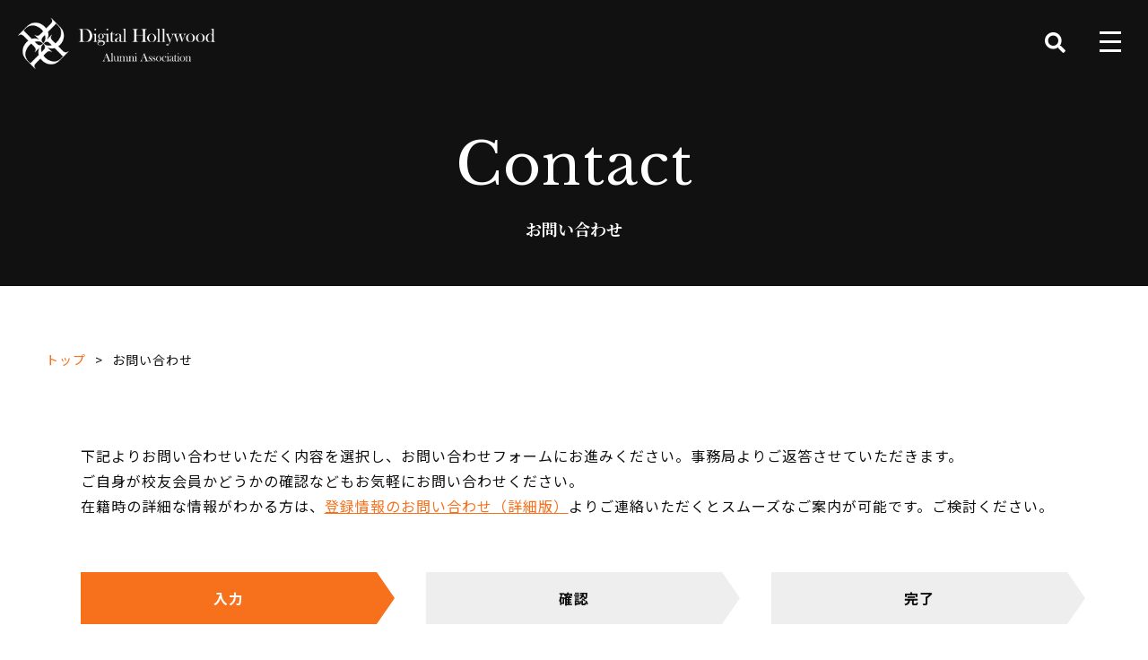

--- FILE ---
content_type: text/html; charset=UTF-8
request_url: https://dhaa.jp/contact/
body_size: 25021
content:
<!DOCTYPE HTML>
<html xmlns="http://www.w3.org/1999/xhtml" lang="ja" xml:lang="ja" prefix="og: http://ogp.me/ns#">
<head>
	<meta charset="utf-8">
	<meta name="viewport" content="width=device-width">
	<meta name="description"  content="Digital Hollywood Alumni Association Website">
	<meta name="keywords"  content="">
	<title>		contact | デジタルハリウッド校友会 - Digital Hollywood Alumni Association
		</title>

	<!-- Google Tag Manager -->
	<script>(function(w,d,s,l,i){w[l]=w[l]||[];w[l].push({'gtm.start':
	new Date().getTime(),event:'gtm.js'});var f=d.getElementsByTagName(s)[0],
	j=d.createElement(s),dl=l!='dataLayer'?'&l='+l:'';j.async=true;j.src=
	'https://www.googletagmanager.com/gtm.js?id='+i+dl;f.parentNode.insertBefore(j,f);
	})(window,document,'script','dataLayer','GTM-T7H5PPN');</script>
	<!-- End Google Tag Manager -->

	<meta name='robots' content='max-image-preview:large' />
<link rel='stylesheet' id='mw-wp-form-css' href='https://dhaa.jp/wp/wp-content/plugins/mw-wp-form/css/style.css?ver=6.2.8' type='text/css' media='all' />
<link rel='stylesheet' id='wp-block-library-css' href='https://dhaa.jp/wp/wp-includes/css/dist/block-library/style.min.css?ver=6.2.8' type='text/css' media='all' />
<link rel='stylesheet' id='classic-theme-styles-css' href='https://dhaa.jp/wp/wp-includes/css/classic-themes.min.css?ver=6.2.8' type='text/css' media='all' />
<style id='global-styles-inline-css' type='text/css'>
body{--wp--preset--color--black: #000000;--wp--preset--color--cyan-bluish-gray: #abb8c3;--wp--preset--color--white: #ffffff;--wp--preset--color--pale-pink: #f78da7;--wp--preset--color--vivid-red: #cf2e2e;--wp--preset--color--luminous-vivid-orange: #ff6900;--wp--preset--color--luminous-vivid-amber: #fcb900;--wp--preset--color--light-green-cyan: #7bdcb5;--wp--preset--color--vivid-green-cyan: #00d084;--wp--preset--color--pale-cyan-blue: #8ed1fc;--wp--preset--color--vivid-cyan-blue: #0693e3;--wp--preset--color--vivid-purple: #9b51e0;--wp--preset--gradient--vivid-cyan-blue-to-vivid-purple: linear-gradient(135deg,rgba(6,147,227,1) 0%,rgb(155,81,224) 100%);--wp--preset--gradient--light-green-cyan-to-vivid-green-cyan: linear-gradient(135deg,rgb(122,220,180) 0%,rgb(0,208,130) 100%);--wp--preset--gradient--luminous-vivid-amber-to-luminous-vivid-orange: linear-gradient(135deg,rgba(252,185,0,1) 0%,rgba(255,105,0,1) 100%);--wp--preset--gradient--luminous-vivid-orange-to-vivid-red: linear-gradient(135deg,rgba(255,105,0,1) 0%,rgb(207,46,46) 100%);--wp--preset--gradient--very-light-gray-to-cyan-bluish-gray: linear-gradient(135deg,rgb(238,238,238) 0%,rgb(169,184,195) 100%);--wp--preset--gradient--cool-to-warm-spectrum: linear-gradient(135deg,rgb(74,234,220) 0%,rgb(151,120,209) 20%,rgb(207,42,186) 40%,rgb(238,44,130) 60%,rgb(251,105,98) 80%,rgb(254,248,76) 100%);--wp--preset--gradient--blush-light-purple: linear-gradient(135deg,rgb(255,206,236) 0%,rgb(152,150,240) 100%);--wp--preset--gradient--blush-bordeaux: linear-gradient(135deg,rgb(254,205,165) 0%,rgb(254,45,45) 50%,rgb(107,0,62) 100%);--wp--preset--gradient--luminous-dusk: linear-gradient(135deg,rgb(255,203,112) 0%,rgb(199,81,192) 50%,rgb(65,88,208) 100%);--wp--preset--gradient--pale-ocean: linear-gradient(135deg,rgb(255,245,203) 0%,rgb(182,227,212) 50%,rgb(51,167,181) 100%);--wp--preset--gradient--electric-grass: linear-gradient(135deg,rgb(202,248,128) 0%,rgb(113,206,126) 100%);--wp--preset--gradient--midnight: linear-gradient(135deg,rgb(2,3,129) 0%,rgb(40,116,252) 100%);--wp--preset--duotone--dark-grayscale: url('#wp-duotone-dark-grayscale');--wp--preset--duotone--grayscale: url('#wp-duotone-grayscale');--wp--preset--duotone--purple-yellow: url('#wp-duotone-purple-yellow');--wp--preset--duotone--blue-red: url('#wp-duotone-blue-red');--wp--preset--duotone--midnight: url('#wp-duotone-midnight');--wp--preset--duotone--magenta-yellow: url('#wp-duotone-magenta-yellow');--wp--preset--duotone--purple-green: url('#wp-duotone-purple-green');--wp--preset--duotone--blue-orange: url('#wp-duotone-blue-orange');--wp--preset--font-size--small: 13px;--wp--preset--font-size--medium: 20px;--wp--preset--font-size--large: 36px;--wp--preset--font-size--x-large: 42px;--wp--preset--spacing--20: 0.44rem;--wp--preset--spacing--30: 0.67rem;--wp--preset--spacing--40: 1rem;--wp--preset--spacing--50: 1.5rem;--wp--preset--spacing--60: 2.25rem;--wp--preset--spacing--70: 3.38rem;--wp--preset--spacing--80: 5.06rem;--wp--preset--shadow--natural: 6px 6px 9px rgba(0, 0, 0, 0.2);--wp--preset--shadow--deep: 12px 12px 50px rgba(0, 0, 0, 0.4);--wp--preset--shadow--sharp: 6px 6px 0px rgba(0, 0, 0, 0.2);--wp--preset--shadow--outlined: 6px 6px 0px -3px rgba(255, 255, 255, 1), 6px 6px rgba(0, 0, 0, 1);--wp--preset--shadow--crisp: 6px 6px 0px rgba(0, 0, 0, 1);}:where(.is-layout-flex){gap: 0.5em;}body .is-layout-flow > .alignleft{float: left;margin-inline-start: 0;margin-inline-end: 2em;}body .is-layout-flow > .alignright{float: right;margin-inline-start: 2em;margin-inline-end: 0;}body .is-layout-flow > .aligncenter{margin-left: auto !important;margin-right: auto !important;}body .is-layout-constrained > .alignleft{float: left;margin-inline-start: 0;margin-inline-end: 2em;}body .is-layout-constrained > .alignright{float: right;margin-inline-start: 2em;margin-inline-end: 0;}body .is-layout-constrained > .aligncenter{margin-left: auto !important;margin-right: auto !important;}body .is-layout-constrained > :where(:not(.alignleft):not(.alignright):not(.alignfull)){max-width: var(--wp--style--global--content-size);margin-left: auto !important;margin-right: auto !important;}body .is-layout-constrained > .alignwide{max-width: var(--wp--style--global--wide-size);}body .is-layout-flex{display: flex;}body .is-layout-flex{flex-wrap: wrap;align-items: center;}body .is-layout-flex > *{margin: 0;}:where(.wp-block-columns.is-layout-flex){gap: 2em;}.has-black-color{color: var(--wp--preset--color--black) !important;}.has-cyan-bluish-gray-color{color: var(--wp--preset--color--cyan-bluish-gray) !important;}.has-white-color{color: var(--wp--preset--color--white) !important;}.has-pale-pink-color{color: var(--wp--preset--color--pale-pink) !important;}.has-vivid-red-color{color: var(--wp--preset--color--vivid-red) !important;}.has-luminous-vivid-orange-color{color: var(--wp--preset--color--luminous-vivid-orange) !important;}.has-luminous-vivid-amber-color{color: var(--wp--preset--color--luminous-vivid-amber) !important;}.has-light-green-cyan-color{color: var(--wp--preset--color--light-green-cyan) !important;}.has-vivid-green-cyan-color{color: var(--wp--preset--color--vivid-green-cyan) !important;}.has-pale-cyan-blue-color{color: var(--wp--preset--color--pale-cyan-blue) !important;}.has-vivid-cyan-blue-color{color: var(--wp--preset--color--vivid-cyan-blue) !important;}.has-vivid-purple-color{color: var(--wp--preset--color--vivid-purple) !important;}.has-black-background-color{background-color: var(--wp--preset--color--black) !important;}.has-cyan-bluish-gray-background-color{background-color: var(--wp--preset--color--cyan-bluish-gray) !important;}.has-white-background-color{background-color: var(--wp--preset--color--white) !important;}.has-pale-pink-background-color{background-color: var(--wp--preset--color--pale-pink) !important;}.has-vivid-red-background-color{background-color: var(--wp--preset--color--vivid-red) !important;}.has-luminous-vivid-orange-background-color{background-color: var(--wp--preset--color--luminous-vivid-orange) !important;}.has-luminous-vivid-amber-background-color{background-color: var(--wp--preset--color--luminous-vivid-amber) !important;}.has-light-green-cyan-background-color{background-color: var(--wp--preset--color--light-green-cyan) !important;}.has-vivid-green-cyan-background-color{background-color: var(--wp--preset--color--vivid-green-cyan) !important;}.has-pale-cyan-blue-background-color{background-color: var(--wp--preset--color--pale-cyan-blue) !important;}.has-vivid-cyan-blue-background-color{background-color: var(--wp--preset--color--vivid-cyan-blue) !important;}.has-vivid-purple-background-color{background-color: var(--wp--preset--color--vivid-purple) !important;}.has-black-border-color{border-color: var(--wp--preset--color--black) !important;}.has-cyan-bluish-gray-border-color{border-color: var(--wp--preset--color--cyan-bluish-gray) !important;}.has-white-border-color{border-color: var(--wp--preset--color--white) !important;}.has-pale-pink-border-color{border-color: var(--wp--preset--color--pale-pink) !important;}.has-vivid-red-border-color{border-color: var(--wp--preset--color--vivid-red) !important;}.has-luminous-vivid-orange-border-color{border-color: var(--wp--preset--color--luminous-vivid-orange) !important;}.has-luminous-vivid-amber-border-color{border-color: var(--wp--preset--color--luminous-vivid-amber) !important;}.has-light-green-cyan-border-color{border-color: var(--wp--preset--color--light-green-cyan) !important;}.has-vivid-green-cyan-border-color{border-color: var(--wp--preset--color--vivid-green-cyan) !important;}.has-pale-cyan-blue-border-color{border-color: var(--wp--preset--color--pale-cyan-blue) !important;}.has-vivid-cyan-blue-border-color{border-color: var(--wp--preset--color--vivid-cyan-blue) !important;}.has-vivid-purple-border-color{border-color: var(--wp--preset--color--vivid-purple) !important;}.has-vivid-cyan-blue-to-vivid-purple-gradient-background{background: var(--wp--preset--gradient--vivid-cyan-blue-to-vivid-purple) !important;}.has-light-green-cyan-to-vivid-green-cyan-gradient-background{background: var(--wp--preset--gradient--light-green-cyan-to-vivid-green-cyan) !important;}.has-luminous-vivid-amber-to-luminous-vivid-orange-gradient-background{background: var(--wp--preset--gradient--luminous-vivid-amber-to-luminous-vivid-orange) !important;}.has-luminous-vivid-orange-to-vivid-red-gradient-background{background: var(--wp--preset--gradient--luminous-vivid-orange-to-vivid-red) !important;}.has-very-light-gray-to-cyan-bluish-gray-gradient-background{background: var(--wp--preset--gradient--very-light-gray-to-cyan-bluish-gray) !important;}.has-cool-to-warm-spectrum-gradient-background{background: var(--wp--preset--gradient--cool-to-warm-spectrum) !important;}.has-blush-light-purple-gradient-background{background: var(--wp--preset--gradient--blush-light-purple) !important;}.has-blush-bordeaux-gradient-background{background: var(--wp--preset--gradient--blush-bordeaux) !important;}.has-luminous-dusk-gradient-background{background: var(--wp--preset--gradient--luminous-dusk) !important;}.has-pale-ocean-gradient-background{background: var(--wp--preset--gradient--pale-ocean) !important;}.has-electric-grass-gradient-background{background: var(--wp--preset--gradient--electric-grass) !important;}.has-midnight-gradient-background{background: var(--wp--preset--gradient--midnight) !important;}.has-small-font-size{font-size: var(--wp--preset--font-size--small) !important;}.has-medium-font-size{font-size: var(--wp--preset--font-size--medium) !important;}.has-large-font-size{font-size: var(--wp--preset--font-size--large) !important;}.has-x-large-font-size{font-size: var(--wp--preset--font-size--x-large) !important;}
.wp-block-navigation a:where(:not(.wp-element-button)){color: inherit;}
:where(.wp-block-columns.is-layout-flex){gap: 2em;}
.wp-block-pullquote{font-size: 1.5em;line-height: 1.6;}
</style>
<link rel='stylesheet' id='wp-pagenavi-css' href='https://dhaa.jp/wp/wp-content/plugins/wp-pagenavi/pagenavi-css.css?ver=2.70' type='text/css' media='all' />
<!--n2css--><script type='text/javascript' src='https://dhaa.jp/wp/wp-includes/js/jquery/jquery.min.js?ver=3.6.4' id='jquery-core-js'></script>
<script type='text/javascript' src='https://dhaa.jp/wp/wp-includes/js/jquery/jquery-migrate.min.js?ver=3.4.0' id='jquery-migrate-js'></script>
<link rel="https://api.w.org/" href="https://dhaa.jp/wp-json/" /><link rel="alternate" type="application/json" href="https://dhaa.jp/wp-json/wp/v2/pages/183" /><link rel="canonical" href="https://dhaa.jp/contact/" />
<link rel='shortlink' href='https://dhaa.jp/?p=183' />
<link rel="alternate" type="application/json+oembed" href="https://dhaa.jp/wp-json/oembed/1.0/embed?url=https%3A%2F%2Fdhaa.jp%2Fcontact%2F" />
<link rel="alternate" type="text/xml+oembed" href="https://dhaa.jp/wp-json/oembed/1.0/embed?url=https%3A%2F%2Fdhaa.jp%2Fcontact%2F&#038;format=xml" />
<meta property="og:title" content="お問い合わせ" />
<meta property="og:description" content="Contactお問い合わせ トップ お問い合わせ 下記よりお問い合わせいただく内容を選択し、お問い合わせフォームにお進みください。事務局よりご返答させていただきます。 ご自身が校友会員かどうかの確認な" />
<meta property="og:type" content="article" />
<meta property="og:url" content="https://dhaa.jp/contact/" />
<meta property="og:image" content="https://dhaa.jp/wp/wp-content/uploads/2020/05/ogpimg.png" />
<meta property="og:image:secure_url" content="https://dhaa.jp/wp/wp-content/uploads/2020/05/ogpimg.png" />
<meta property="og:image:width" content="924" />
<meta property="og:image:height" content="572" />
<meta name="twitter:card" content="summary_large_image" />
<meta property="og:locale" content="ja_JP" />
<meta name="generator" content="Elementor 3.23.4; features: e_optimized_css_loading, additional_custom_breakpoints, e_lazyload; settings: css_print_method-external, google_font-enabled, font_display-swap">
			<style>
				.e-con.e-parent:nth-of-type(n+4):not(.e-lazyloaded):not(.e-no-lazyload),
				.e-con.e-parent:nth-of-type(n+4):not(.e-lazyloaded):not(.e-no-lazyload) * {
					background-image: none !important;
				}
				@media screen and (max-height: 1024px) {
					.e-con.e-parent:nth-of-type(n+3):not(.e-lazyloaded):not(.e-no-lazyload),
					.e-con.e-parent:nth-of-type(n+3):not(.e-lazyloaded):not(.e-no-lazyload) * {
						background-image: none !important;
					}
				}
				@media screen and (max-height: 640px) {
					.e-con.e-parent:nth-of-type(n+2):not(.e-lazyloaded):not(.e-no-lazyload),
					.e-con.e-parent:nth-of-type(n+2):not(.e-lazyloaded):not(.e-no-lazyload) * {
						background-image: none !important;
					}
				}
			</style>
				<link rel="icon" href="https://dhaa.jp/wp/wp-content/themes/dhaa/img/common/favicon.ico">
	<link rel="apple-touch-icon" href="https://dhaa.jp/wp/wp-content/themes/dhaa/img/common/apple-touch-icon.png" sizes="180x180">
	<link href="https://dhaa.jp/wp/wp-content/themes/dhaa/css/reset.css" rel="stylesheet">
	<link href="https://dhaa.jp/wp/wp-content/themes/dhaa/css/style.css" rel="stylesheet">
	<link href="https://fonts.googleapis.com/css?family=Noto+Sans+JP:300,400,500,700,900&display=swap" rel="stylesheet">
	<link href="https://fonts.googleapis.com/css?family=Noto+Serif+JP:300,400,500,700,900&display=swap" rel="stylesheet">
	<link href="https://fonts.googleapis.com/css?family=Libre+Baskerville:400,400i,700&display=swap" rel="stylesheet">
	<script src="https://ajax.googleapis.com/ajax/libs/jquery/1.8.2/jquery.min.js"></script>
	<link href="https://use.fontawesome.com/releases/v5.6.1/css/all.css" rel="stylesheet">
</head>

<body class="page-template-default page page-id-183 elementor-default">
<!-- Google Tag Manager (noscript) -->
<noscript><iframe src="https://www.googletagmanager.com/ns.html?id=GTM-T7H5PPN"
height="0" width="0" style="display:none;visibility:hidden"></iframe></noscript>
<!-- End Google Tag Manager (noscript) -->



		<!-- 非表示の処理 -->





<header class="lower_header site_header">

<h1><a href="https://dhaa.jp/"><img src="https://dhaa.jp/wp/wp-content/themes/dhaa/img/common/logo.png" class="logo_b" alt="Digital Hollywood Alumni Association"><img src="https://dhaa.jp/wp/wp-content/themes/dhaa/img/common/logo_w.png" class="logo_w"></a></h1>

<div class="search_box"><a href="#"><i class="fas fa-search"></i></a><form method="get" class="searchform" action="https://dhaa.jp">
    <input type="text" name="s" placeholder="検索" />
    <input type="submit" value="検索" />
</form></div>

<div class="sp_search_box"><form method="get" class="searchform" action="https://dhaa.jp">
    <input type="text" name="s" placeholder="検索" />
    <input type="submit" value="検索" />
</form></div>

<div class="menu-trigger" href="">
	<span></span>
	<span></span>
	<span></span>
</div>

<nav class="g_navi">
	<ul>
	  <li><a href="https://dhaa.jp/">トップ</a></li>
	  <li><a href="https://dhaa.jp/aboutus">校友会とは</a></li>
	  <li><a href="https://dhaa.jp/news_list">お知らせ</a></li>
	  <!--<li>イベント情報</li>-->
	  <!--<li class="event_nav"><a href="https://dhaa.jp/event">- イベント告知</a></li>-->
	  <!--<li class="event_nav"><a href="https://dhaa.jp/postscript">- イベント後記</a></li>-->
	  <li><a href="https://dhaa.jp/mailmagazine">メルマガバックナンバー</a></li>
	  <li><a href="https://dhaa.jp/community">運営コミュニティ</a></li>
	  <li class="contact_info_nav"><a href="https://dhaa.jp/contact">お問い合わせ</a>&nbsp;&nbsp;|&nbsp;&nbsp;<a href="https://dhaa.jp/information">会員情報</a></li>
	</ul>
</nav>

</header>

<div class="overlay"></div>

<div class="lower_ttl_area">
<h2 class="serif sec_title">Contact<span>お問い合わせ</span></h2>
</div>
<ul class="breadcrumb">
<li><a href="index.php">トップ</a></li>
<li>お問い合わせ</li>
</ul>
<div class="lower_container single_column">
<main></p>
<section class="lower_sec01">
<p class="contact_flow_text">下記よりお問い合わせいただく内容を選択し、お問い合わせフォームにお進みください。事務局よりご返答させていただきます。<br />
ご自身が校友会員かどうかの確認などもお気軽にお問い合わせください。<br />
在籍時の詳細な情報がわかる方は、<a href="https://reg34.smp.ne.jp/regist/is?SMPFORM=qip-makikj-0e45acdbf495ef1800734f741c22e61f" target="_blank" rel="noopener noreferrer">登録情報のお問い合わせ（詳細版）</a>よりご連絡いただくとスムーズなご案内が可能です。ご検討ください。</p>
<div class="contact_flow">
<p class="active">入力</p>
<p>確認</p>
<p>完了</p>
</div>
<p class="contact_flow_text">お問い合わせが正常に受付られた場合、自動返信にて「お問い合わせを受付ました」というメールが送信されます。<br />
<span class="required">＊</span>は必須項目</p>
<p><div id="mw_wp_form_mw-wp-form-182" class="mw_wp_form mw_wp_form_input  ">
					<form method="post" action="" enctype="multipart/form-data"><ul class="contact_form">
<li>
<div class="contact_form_heading">お名前<span class="required">＊</span></div>
<p>
<input type="text" name="name" size="30" value="" placeholder="校友会　太郎" />
</li>
<li>
<div class="contact_form_heading">学籍番号（もしくは DHAA id）（任意）</div>
<p>
<input type="text" name="student_no" size="30" value="" placeholder="0000000000" />
</li>
<li>
<div class="contact_form_heading">メールアドレス<span class="required">＊（連絡のとれるアドレスをご入力ください）</span></div>
<p>
<input type="email" name="mail" size="30" value="" placeholder="koyukai_mail@dhaa.jp" data-conv-half-alphanumeric="true"/>
</li>
<li></li>
<li>
<div class="contact_form_heading">お問い合わせ項目<span class="required">＊</span></div>
<p>
<select name="title" >
			<option value="" selected='selected'>
			選択してください		</option>
			<option value="ホームカミングデーに出展したいがメルマガを受け取れていない" >
			ホームカミングデーに出展したいがメルマガを受け取れていない		</option>
			<option value="メールマガジン配信停止希望" >
			メールマガジン配信停止希望		</option>
			<option value="会員かどうかを確認したい" >
			会員かどうかを確認したい		</option>
			<option value="会員情報の変更について" >
			会員情報の変更について		</option>
			<option value="校友会全般について" >
			校友会全般について		</option>
			<option value="その他" >
			その他		</option>
	</select>
</li>
<li>
<div class="contact_form_heading">お問い合わせ内容<span class="required">＊</span></div>
<p>
<textarea name="text" cols="30" rows="5" placeholder="詳細をご記入ください"></textarea>
</li>
</ul>
<div class="btn_two"><br />

<input type="submit" name="submitConfirm" value="確認" class="btn_type01"/>
</div>
<input type="hidden" name="mw-wp-form-form-id" value="182" /><input type="hidden" name="mw_wp_form_token" value="ff0f15876c84e78e91bfe703456d3a5a21c7a974f1cccb26f2a382dc8798b9b0" /></form>
				<!-- end .mw_wp_form --></div><br />
</section>
<p></main></div>

<p class="backtotop"><a href="https://dhaa.jp/">&larr;トップに戻る</a></p>

<footer class="footer fadein">

	<ul class="footer_imglist">
	<li><img src="https://dhaa.jp/wp/wp-content/themes/dhaa/img/common/thumbnail_footer01.png"></li>
	<li><img src="https://dhaa.jp/wp/wp-content/themes/dhaa/img/common/thumbnail_footer02.png"></li>
	<li><img src="https://dhaa.jp/wp/wp-content/themes/dhaa/img/common/thumbnail_footer03.png"></li>
	<li><img src="https://dhaa.jp/wp/wp-content/themes/dhaa/img/common/thumbnail_footer04.png"></li>
	<li><img src="https://dhaa.jp/wp/wp-content/themes/dhaa/img/common/thumbnail_footer05.png"></li>
	<li><img src="https://dhaa.jp/wp/wp-content/themes/dhaa/img/common/thumbnail_footer06.png"></li>
	</ul>
	<div class="footer_inner">
	<p class="footer_l_box"><img src="https://dhaa.jp/wp/wp-content/themes/dhaa/img/common/logo_footer.png" alt="デジタルハリウッド校友会"></p>
	<ul class="footer_center_box">
		<li><a href="https://dhaa.jp/">トップ</a></li>
		<li><a href="https://dhaa.jp/aboutus">校友会とは</a></li>
		<li><a href="https://dhaa.jp/profile">団体概要</a></li>
		<li><a href="https://dhaa.jp/community">運営コミュニティ</a></li>
		<li><a href="https://dhaa.jp/contact">お問い合わせ</a></li>
		<li><a href="https://dhaa.jp/regulations">会則・審議規程・会費規程</a></li>
		<li><a href="https://dhaa.jp/privacy-policy">プライバシーポリシー</a></li>
		<li><a href="https://dhaa.jp/signup">新規会員登録</a></li>
		<li><a href="https://dhaa.jp/information">会員情報の変更</a></li>
	</ul>
	<div class="footer_r_box">
		<h3>定期更新コンテンツ</h3>
		<ul class="footer_r_box_inner">
		<li>
		<h4 class="footer_r_box_ttl"><a href="https://dhaa.jp/news_list"><img src="https://dhaa.jp/wp/wp-content/themes/dhaa/img/common/foot_icon_01.png">運営からのお知らせ</a></h4>
		<p>校友会の活動報告や各種お役立ちコンテンツの最新情報をお伝えします。</p>
		</li>
		<!--
		<li>
		<h4 class="footer_r_box_ttl"><a href="https://dhaa.jp/event"><img src="https://dhaa.jp/wp/wp-content/themes/dhaa/img/common/foot_icon_03.png">イベント情報</a></h4>
		<p>ディスプリクションディスプリクションディスプリクションディスプリクション</p>
		</li>
	-->
		<li>
		<h4 class="footer_r_box_ttl"><a href="https://dhaa.jp/interview"><img src="https://dhaa.jp/wp/wp-content/themes/dhaa/img/common/foot_icon_02.png">インタビュー</a></h4>
		<p>デジタルハリウッドに関係するクリエイターを中心にピックアップ。様々な業界の貴重なお話が満載！</p>
		</li>
		<li>
		<h4 class="footer_r_box_ttl"><a href="https://hcd.dhaa.jp"><img src="https://dhaa.jp/wp/wp-content/themes/dhaa/img/common/foot_icon_05.png">ホームカミングデー</a></h4>
		<p>年に一度の卒業生／修了生による交流イベント。繋がりをアップデートしましょう！（外部サイトに移動します）</p>
		</li>
		</div>
	</div>
	</div>
	<small>© 2019 Digital Hollywood<br class="pcnone"> Alumni Association All Rights Reserved.</small>
</footer>

<div id="page_top"><a href="#"></a></div>

<script src="https://dhaa.jp/wp/wp-content/themes/dhaa/js/common.js"></script>

			<script type='text/javascript'>
				const lazyloadRunObserver = () => {
					const lazyloadBackgrounds = document.querySelectorAll( `.e-con.e-parent:not(.e-lazyloaded)` );
					const lazyloadBackgroundObserver = new IntersectionObserver( ( entries ) => {
						entries.forEach( ( entry ) => {
							if ( entry.isIntersecting ) {
								let lazyloadBackground = entry.target;
								if( lazyloadBackground ) {
									lazyloadBackground.classList.add( 'e-lazyloaded' );
								}
								lazyloadBackgroundObserver.unobserve( entry.target );
							}
						});
					}, { rootMargin: '200px 0px 200px 0px' } );
					lazyloadBackgrounds.forEach( ( lazyloadBackground ) => {
						lazyloadBackgroundObserver.observe( lazyloadBackground );
					} );
				};
				const events = [
					'DOMContentLoaded',
					'elementor/lazyload/observe',
				];
				events.forEach( ( event ) => {
					document.addEventListener( event, lazyloadRunObserver );
				} );
			</script>
			<script type='text/javascript' src='https://dhaa.jp/wp/wp-content/plugins/mw-wp-form/js/form.js?ver=6.2.8' id='mw-wp-form-js'></script>

</body>
</html>


--- FILE ---
content_type: text/css
request_url: https://dhaa.jp/wp/wp-content/themes/dhaa/css/style.css
body_size: 69155
content:
/* CSS Document */
.top_main_box {
  position: relative;
}

.top_main_box::after {
  position: absolute;
  content: "Digital\A Hollywood\A Alumni association";
  font-size: 8vw;
  white-space: pre;
  font-family: "Libre Baskerville", serif;
  line-height: 11vw;
  bottom: 0;
  color: #F8F8F8;
  z-index: -1;
}

.top_main_area {
  display: -webkit-box;
  display: -ms-flexbox;
  display: flex;
  position: relative;
}

@media screen and (max-width: 768px) {
  .top_main_area {
    display: block;
  }
}

.top_main_area:before {
  content: "";
  background: #F8F6EA;
  width: 40%;
  position: absolute;
  height: 37vw;
  right: 0;
  z-index: -1;
  top: 6vw;
}

@media screen and (max-width: 1200px) and (min-width: 769px) {
  .top_main_area:before {
    height: 42vw;
  }
}

@media screen and (max-width: 768px) {
  .top_main_area:before {
    display: none;
  }
}

.mainslider {
  width: 67%;
  position: relative;
}

@media screen and (max-width: 768px) {
  .mainslider {
    width: 100%;
    margin-bottom: 40px;
  }
}

.mainslider img {
  width: 100%;
  height: auto;
  display: block;
}

.mainslider .slider_caption {
  width: 80%;
  font-size: 1.6rem;
  padding: 20px 15px;
  position: absolute;
  bottom: 0;
  background: #F7701B;
  color: #fff;
  font-family: serif;
  letter-spacing: 0;
}

@media screen and (max-width: 768px) {
  .mainslider .slider_caption {
    width: 92%;
    padding: 10px 4%;
    position: relative;
    font-size: 1.4rem;
    letter-spacing: 0;
  }
}

div#n2-ss-2 .n2-style-1628bb82868ca2a7bcb1ef823478d991-simple {
  width: 80% !important;
  position: absolute;
  bottom: 0;
}

@media screen and (max-width: 768px) {
  div#n2-ss-2 .n2-style-1628bb82868ca2a7bcb1ef823478d991-simple {
    width: calc(100% - 30px) !important;
    position: relative;
  }
}

div#n2-ss-2 .n2-font-5694dc379f9df4552c5ac191154451f0-simple {
  font-family: "Noto Serif JP", serif !important;
  font-style: normal !important;
}

@media screen and (max-width: 768px) {
  div#n2-ss-2 .n2-style-1358df5efffbceebbaa2fea97282bf40-simple {
    padding: 10px !important;
  }
}

@media screen and (max-width: 768px) {
  div#n2-ss-2 .n2-style-9bcee7476b36eb0faf3b1550f65f542d-dot {
    padding: 3px !important;
  }
}

.pickup_area {
  padding: 0 30px;
  width: 34%;
  position: relative;
  margin-top: calc(6vw + 30px);
}

@media screen and (max-width: 768px) {
  .pickup_area {
    width: 90%;
    padding: 32px 5%;
    background: #F8F6EA;
  }
}

.pickup_area .pickup_ttl {
  font-family: "Libre Baskerville", serif;
  font-size: 2vw;
  position: absolute;
  right: 5%;
  top: -30px;
  line-height: 0;
}

@media screen and (max-width: 768px) {
  .pickup_area .pickup_ttl {
    right: 5%;
    top: 0;
    font-size: 2rem;
  }
}

.pickup_area .pickup_date {
  font-size: 1.6rem;
  float: left;
  font-weight: bold;
  color: #999;
}

.pickup_area .pickup_category a {
  font-size: 1.1rem;
  float: right;
  background: #fff;
  padding: 3px 12px;
  border-radius: 10px;
  color: #111;
  -webkit-transition: 0.2s ease-out all;
  transition: 0.2s ease-out all;
  width: auto;
}

.pickup_area .pickup_category a:hover {
  background: #BCA532;
  color: #fff;
}

.pickup_area img {
  width: 100%;
  height: auto;
  line-height: 0;
  margin: 0;
  padding: 0;
  display: block;
  margin-bottom: 30px;
}

.pickup_area p.pickup_text {
  font-size: 1.2vw;
  font-family: "Noto Serif JP", serif;
  line-height: 1.8;
  font-weight: bold;
  margin-bottom: 20px;
  clear: both;
}

.pickup_area p.pickup_text a {
  color: #111;
  -webkit-transition: 0.2s all ease-out;
  transition: 0.2s all ease-out;
}

.pickup_area p.pickup_text a:hover {
  opacity: 0.6;
}

@media screen and (max-width: 768px) {
  .pickup_area p.pickup_text {
    font-size: 1.4rem;
  }
}

.pickup_area .btn_type01 a {
  width: 256px;
  padding: 5px 0;
  font-size: 1.4rem;
  -webkit-box-shadow: 0px 2px 6px rgba(0, 0, 0, 0.3);
  box-shadow: 0px 2px 6px rgba(0, 0, 0, 0.3);
}

@media screen and (max-width: 1200px) and (min-width: 769px) {
  .pickup_area .btn_type01 a {
    width: 80%;
  }
}

.section_news {
  width: 1200px;
  margin: 0 auto;
  padding: 140px 0 120px;
}

@media screen and (max-width: 1200px) and (min-width: 769px) {
  .section_news {
    width: 92%;
  }
}

@media screen and (max-width: 768px) {
  .section_news {
    width: 92%;
    padding: 40px 0;
  }
}

.section_news ul {
  display: -webkit-box;
  display: -ms-flexbox;
  display: flex;
  -ms-flex-wrap: wrap;
  flex-wrap: wrap;
  -webkit-box-pack: justify;
  -ms-flex-pack: justify;
  justify-content: space-between;
  margin-bottom: 40px;
}

@media screen and (max-width: 768px) {
  .section_news ul {
    display: block;
  }
}

.section_news li {
  width: 48%;
  margin-bottom: 30px;
  display: -webkit-box;
  display: -ms-flexbox;
  display: flex;
}

@media screen and (max-width: 768px) {
  .section_news li a {
    width: 36%;
  }
}

@media screen and (max-width: 768px) {
  .section_news li {
    width: 100%;
  }
}

.section_news li img {
  width: 100%;
  max-width: 200px;
  height: auto;
}

@media screen and (max-width: 768px) {
  .section_news li img {
    max-width: 120px;
  }
}

.section_news li img:hover {
  -webkit-transform: scale(1.1);
  transform: scale(1.1);
  -webkit-transition-duration: 0.3s;
  transition-duration: 0.3s;
}

.section_news li div {
  margin-left: 3%;
  width: 100%;
}

@media screen and (max-width: 768px) {
  .section_news li div {
    margin-left: 3%;
  }
}

.section_news .date {
  font-size: 1.4rem;
  float: left;
  font-weight: bold;
  color: #999;
}

.section_news .category a {
  font-size: 1.1rem;
  float: right;
  background: #F8F6EA;
  padding: 3px 12px;
  border-radius: 15px;
  color: #111;
  -webkit-transition: 0.2s ease-out all;
  transition: 0.2s ease-out all;
  width: auto;
}

.section_news .category a:hover {
  color: #fff;
  background: #BCA532;
}

.section_news .news_text {
  clear: both;
  font-family: "Noto Serif JP", serif;
  font-weight: bold;
  padding-top: 10px;
  font-size: 1.8rem;
  letter-spacing: 0;
}

@media screen and (max-width: 768px) {
  .section_news .news_text {
    font-size: 1.4rem;
  }
}

.section_news .news_text a {
  color: #111;
  -webkit-transition: 0.2s all ease-out;
  transition: 0.2s all ease-out;
}

.section_news .news_text a:hover {
  opacity: 0.7;
}

.hover_box {
  overflow: hidden;
  line-height: 0;
}

.hover_box img {
  display: block;
  -webkit-transition-duration: 0.3s;
  transition-duration: 0.3s;
}

.sec_title {
  font-size: 6.4rem;
  font-weight: 400;
  text-align: center;
  line-height: 1;
  margin-bottom: 60px;
}

@media screen and (max-width: 1200px) and (min-width: 769px) {
  .sec_title {
    font-size: 5vw;
  }
}

@media screen and (max-width: 768px) {
  .sec_title {
    font-size: 3.2rem;
    margin-bottom: 30px;
  }
}

.sec_title_w {
  font-size: 6.4rem;
  font-weight: 400;
  text-align: center;
  line-height: 1;
  margin-bottom: 60px;
  color: #fff;
}

@media screen and (max-width: 1200px) and (min-width: 769px) {
  .sec_title_w {
    font-size: 5vw;
  }
}

@media screen and (max-width: 768px) {
  .sec_title_w {
    font-size: 3rem;
    margin-bottom: 30px;
  }
}

.sec_title span {
  font-size: 1.8rem;
  display: block;
  font-weight: 600;
  letter-spacing: 0;
  padding-top: 10px;
}

@media screen and (max-width: 1200px) and (min-width: 769px) {
  .sec_title span {
    font-size: 1.8vw;
  }
}

@media screen and (max-width: 768px) {
  .sec_title span {
    font-size: 1.4rem;
  }
}

.sec_title_w span {
  font-size: 1.8rem;
  display: block;
  font-weight: 600;
  letter-spacing: 0;
  color: #fff;
  padding-top: 10px;
}

@media screen and (max-width: 1200px) and (min-width: 769px) {
  .sec_title_w span {
    font-size: 1.8vw;
  }
}

@media screen and (max-width: 768px) {
  .sec_title_w span {
    font-size: 1.4rem;
  }
}

.section_event {
  background: #F3F3F3 url(../img/top/bg_event.png) no-repeat;
  padding: 120px 0;
}

@media screen and (min-width: 1800px) {
  .section_event {
    background-size: 100%;
  }
}

@media screen and (max-width: 768px) {
  .section_event {
    padding: 40px 0;
    background-size: auto 35vw;
  }
}

@media screen and (max-width: 768px) {
  .section_event .sec_title {
    margin-bottom: 30px;
  }
}

.section_event div {
  width: 1200px;
  margin: 0 auto;
}

@media screen and (max-width: 1200px) and (min-width: 769px) {
  .section_event div {
    width: 92%;
  }
}

@media screen and (max-width: 768px) {
  .section_event div {
    width: 100%;
  }
}

.section_event ul {
  display: -webkit-box;
  display: -ms-flexbox;
  display: flex;
  -webkit-box-pack: justify;
  -ms-flex-pack: justify;
  justify-content: space-between;
  margin-bottom: 60px;
  -ms-flex-wrap: wrap;
  flex-wrap: wrap;
}

.section_event ul::after {
  content: "";
  display: block;
  width: 31.6%;
}

@media screen and (max-width: 768px) {
  .section_event ul {
    display: block;
  }
}

.section_event li {
  background: #fff;
  width: 31.6%;
  position: relative;
}

@media screen and (max-width: 768px) {
  .section_event li {
    width: 100%;
    margin-bottom: 30px;
  }
}

.section_event li .hover_box {
  position: relative;
}

.section_event li img {
  width: 100%;
  height: auto;
}

.section_event li img:hover {
  -webkit-transform: scale(1.1);
  transform: scale(1.1);
  -webkit-transition-duration: 0.3s;
  transition-duration: 0.3s;
}

.section_event li .event_text01 a {
  font-size: 1.6rem;
  font-family: "Noto Serif JP", serif;
  font-weight: bold;
  padding: 10px 15px 15px;
  background: rgba(0, 0, 0, 0.7);
  position: absolute;
  width: calc(100% - 30px);
  color: #fff;
  letter-spacing: 0;
  display: block;
  bottom: 0;
  line-height: 1.6;
}

@media screen and (max-width: 1200px) and (min-width: 769px) {
  .section_event li .event_text01 a {
    font-size: 1.4vw;
  }
}

@media screen and (max-width: 768px) {
  .section_event li .event_text01 a {
    top: auto;
    margin-top: -75px;
    height: 50px;
    font-size: 1.4rem;
  }
}

.section_event li .event_text01 a a {
  color: #fff;
}

.section_event li .event_text02 {
  font-size: 1.2rem;
  padding: 15px 15px 0;
}

.section_event li .event_text03 {
  font-size: 1.2rem;
  padding: 15px;
}

.section_event li .post {
  background: #BCA532;
  color: #fff;
  font-weight: bold;
  font-size: 1.4rem;
  display: block;
  position: absolute;
  padding: 5px;
  top: -15px;
  right: 0px;
  z-index: 1;
  min-width: 200px;
  text-align: center;
}

.section_event li .post.end_event {
  background: #999;
  min-width: 200px;
  text-align: center;
}

@media screen and (max-width: 768px) {
  .section_event li .post {
    font-size: 1.2rem;
    top: 0;
    min-width: 140px;
  }

  .section_event li .post.end_event {
    min-width: 140px;
  }
}

.section_postscript {
  text-align: center;
  background: #000;
  background: url(../img/top/bg_ps.png);
  background-size: cover;
  position: relative;
  height: 100%;
}

@media screen and (max-width: 768px) {
  .section_postscript {
    background-size: contain;
    background-repeat: no-repeat;
    background-color: #111;
  }
}

.section_postscript .box {
  padding: 120px 0;
  background-color: rgba(0, 0, 0, 0.6);
}

@media screen and (max-width: 768px) {
  .section_postscript .box {
    padding: 40px 0;
  }
}

.section_postscript ul {
  width: 1200px;
  margin: 0 auto 20px;
  display: -webkit-box;
  display: -ms-flexbox;
  display: flex;
  -ms-flex-wrap: wrap;
  flex-wrap: wrap;
  -webkit-box-pack: justify;
  -ms-flex-pack: justify;
  justify-content: space-between;
}

@media screen and (max-width: 1200px) and (min-width: 769px) {
  .section_postscript ul {
    width: 92%;
  }
}

@media screen and (max-width: 768px) {
  .section_postscript ul {
    width: 92%;
    display: block;
  }
}

.section_postscript li {
  background: #fff;
  display: -webkit-box;
  display: -ms-flexbox;
  display: flex;
  width: 48%;
  text-align: left;
  display: flex;
  margin-bottom: 60px;
}

@media screen and (max-width: 1200px) and (min-width: 769px) {
  .section_postscript li {
    width: 100%;
  }
}

@media screen and (max-width: 768px) {
  .section_postscript li {
    width: 100%;
    margin-bottom: 20px;
    display: block;
  }
}

.section_postscript li img {
  height: 100%;
  max-width: 200px;
  -o-object-fit: cover;
  object-fit: cover;
  display: block;
  -webkit-transition-duration: 0.3s;
  transition-duration: 0.3s;
}

.section_postscript li img:hover {
  -webkit-transform: scale(1.1);
  transform: scale(1.1);
  -webkit-transition-duration: 0.3s;
  transition-duration: 0.3s;
}

@media screen and (max-width: 768px) {
  .section_postscript li img {
    width: 100%;
    max-width: 100%;
    display: block;
  }
}

.section_postscript li div.postscript_r_div {
  margin-left: 0;
  width: calc(100% - 236px);
  padding: 18px;
}

@media screen and (max-width: 768px) {
  .section_postscript li div.postscript_r_div {
    width: calc(100% - 36px);
  }
}

.section_postscript .postscript_text01 {
  font-size: 1.4rem;
  font-family: "Noto Serif JP", serif;
  margin-bottom: 10px;
  font-weight: bold;
}

.section_postscript .postscript_text01 a {
  color: #111;
  -webkit-transition: 0.2s ease-out all;
  transition: 0.2s ease-out all;
}

.section_postscript .postscript_text01 a:hover {
  opacity: 0.6;
}

.section_postscript .postscript_text02 {
  font-size: 1.2rem;
}

.section_postscript .tag a {
  font-size: 1.1rem;
  background: #F8F6EA;
  margin-bottom: 10px;
  padding: 3px 8px;
  border-radius: 15px;
  display: inline-block;
  color: #111;
  -webkit-transition: 0.2s ease-out all;
  transition: 0.2s ease-out all;
}

.section_postscript .tag a:hover {
  background: #BCA532;
  color: #fff;
}

.section_interview {
  width: 1200px;
  margin: 0 auto;
  padding: 120px 0;
}

@media screen and (max-width: 1200px) and (min-width: 769px) {
  .section_interview {
    width: 92%;
  }
}

@media screen and (max-width: 768px) {
  .section_interview {
    width: 100%;
    padding: 40px 0;
  }
}

.section_interview .tag_list {
  background: #F8F6EA;
  text-align: center;
  padding: 20px;
  margin-bottom: 40px;
}

.section_interview .tag_list .tag_list_text {
  font-family: "Noto Serif JP", serif;
  font-weight: bold;
}

@media screen and (max-width: 768px) {
  .section_interview .tag_list .tag_list_text {
    font-size: 1.6rem;
    margin-bottom: 10px;
  }
}

.section_interview .tag_list ul {
  display: -webkit-box;
  display: -ms-flexbox;
  display: flex;
  -ms-flex-wrap: wrap;
  flex-wrap: wrap;
  text-align: center;
  -webkit-box-pack: center;
  -ms-flex-pack: center;
  justify-content: center;
}

.section_interview .tag_list li {
  margin: 5px;
}

.section_interview .tag_list li a {
  color: #fff;
  background: #D4C57B;
  display: inline-block;
  padding: 5px 10px;
  border-radius: 35px;
  font-size: 1.4rem;
  -webkit-transition: 0.2s ease-out all;
  transition: 0.2s ease-out all;
}

.section_interview .tag_list li a:hover {
  background: #BCA532;
}

@media screen and (max-width: 768px) {
  .section_interview .tag_list li a {
    font-size: 1rem;
  }
}

.section_interview .interview_list {
  display: -webkit-box;
  display: -ms-flexbox;
  display: flex;
  -ms-flex-wrap: wrap;
  flex-wrap: wrap;
  -webkit-box-pack: justify;
  -ms-flex-pack: justify;
  justify-content: space-between;
}

.section_interview .interview_list:after {
  content: "";
  display: block;
  width: 32%;
  height: 0;
}

@media screen and (max-width: 768px) {
  .section_interview .interview_list {
    width: 92%;
    margin: 0 auto;
  }
}

.section_interview .interview_list::before {
  content: "";
  display: block;
  width: 23%;
  height: 0;
  -webkit-box-ordinal-group: 2;
  -ms-flex-order: 1;
  order: 1;
}

.section_interview .interview_list::after {
  content: "";
  display: block;
  width: 23%;
  height: 0;
}

.section_interview .interview_list li {
  margin-bottom: 40px;
  width: 23%;
}

@media screen and (max-width: 1200px) and (min-width: 769px) {
  .section_interview .interview_list li {
    width: 32%;
  }
}

@media screen and (max-width: 768px) {
  .section_interview .interview_list li {
    width: 48%;
  }
}

.section_interview .interview_list img {
  width: 100%;
  height: auto;
  display: block;
  -webkit-transition-duration: 0.3s;
  transition-duration: 0.3s;
}

.section_interview .interview_list img:hover {
  -webkit-transform: scale(1.1);
  transform: scale(1.1);
  -webkit-transition-duration: 0.3s;
  transition-duration: 0.3s;
}

.section_interview .interview_list .interview_text {
  font-family: "Noto Serif JP", serif;
  font-size: 1.6rem;
  font-weight: bold;
  margin-top: 10px;
  margin-bottom: 20px;
}

@media screen and (max-width: 768px) {
  .section_interview .interview_list .interview_text {
    font-size: 1.2rem;
  }
}

.section_interview .interview_list .interview_text a {
  color: #111;
  -webkit-transition: all 0.2s ease-out;
  transition: all 0.2s ease-out;
}

.section_interview .interview_list .interview_text a:hover {
  opacity: 0.7;
}

.section_interview .interview_list .interview_date {
  font-size: 1.2rem;
  color: #999999;
  margin-bottom: 6px;
}

.section_interview .interview_list .interview_tag span a {
  font-size: 1.1rem;
  background: #F8F6EA;
  margin-right: 10px;
  padding: 3px 12px;
  border-radius: 15px;
  display: inline-block;
  color: #111;
  -webkit-transition: 0.2s ease-out all;
  transition: 0.2s ease-out all;
}

@media screen and (max-width: 768px) {
  .section_interview .interview_list .interview_tag span a {
    margin-right: 5px;
    margin-bottom: 5px;
  }
}

.section_interview .interview_list .interview_tag span a:hover {
  background: #BCA532;
  color: #fff;
}

@media screen and (max-width: 768px) {
  .section_interview .interview_list .interview_tag span {
    font-size: 1rem;
  }
}

html {
  font-size: 62.5%;
  overflow-y: scroll;
}

@media screen and (max-width: 768px) {
  html {
    overflow-y: auto;
  }
}

body {
  font-family: 'Noto Sans JP', sans-serif;
  -webkit-text-size-adjust: 100%;
  font-size: 1.6rem;
  line-height: 1.8;
  color: #111;
  position: relative;
  letter-spacing: 0.1rem;
}

@media screen and (max-width: 768px) {
  body {
    min-width: auto;
    line-height: 1.8;
    font-size: 1.4rem;
    letter-spacing: 0;
  }
}

li {
  list-style: none;
}

a {
  text-decoration: none;
}

input[type="submit"] {
  -webkit-appearance: none;
}

::-moz-selection {
  background: #F8F6EA;
  color: #000;
}

::selection {
  background: #F8F6EA;
  color: #000;
}

::-moz-selection {
  background: #F8F6EA;
  color: #000;
}

.serif {
  font-family: "Libre Baskerville", serif;
}

.mb20 {
  margin-bottom: 20px;
}

.mb30 {
  margin-bottom: 30px;
}

.mb40 {
  margin-bottom: 40px;
}

.top_banner {
  display: block;
  line-height: 0;
}

.top_banner img {
  width: 100%;
  height: auto;
  -webkit-transition: 0.2s all ease-out;
  transition: 0.2s all ease-out;
}

.top_banner img:hover {
  opacity: 0.6;
}

.g_navi li a {
  -webkit-transition: 0.2s ease-out all;
  transition: 0.2s ease-out all;
}

.g_navi li a:hover {
  color: #F7701B;
}

.btn_type01 {
  text-align: center;
}

.btn_type01 a {
  color: #fff;
  text-decoration: none;
  display: inline-block;
  padding: 15px;
  width: 385px;
  background: #111;
  text-align: center;
  border-radius: 34px;
  font-weight: bold;
  letter-spacing: 0.2rem;
  margin: 0 auto;
  -webkit-transition: 0.2s all ease-out;
  transition: 0.2s all ease-out;
  -webkit-box-shadow: 0px 2px 6px rgba(0, 0, 0, 0.3);
  box-shadow: 0px 2px 6px rgba(0, 0, 0, 0.3);
}

.btn_type01 a:hover {
  background: #F7701B;
  color: #fff;
}

@media screen and (max-width: 768px) {
  .btn_type01 a {
    width: 260px;
    padding: 10px 15px;
    font-size: 1.2rem;
  }
}

.btn_type01 input,
.btn_type01 button,
input.btn_type01,
button.btn_type01 {
  font-size: 1.6rem;
  text-align: center;
  color: #fff;
  text-decoration: none;
  display: inline-block;
  padding: 15px;
  width: 415px;
  background: #111;
  text-align: center;
  border: 0;
  border-radius: 34px;
  font-weight: bold;
  letter-spacing: 0.2rem;
  margin: 0 auto;
  -webkit-transition: 0.2s all ease-out;
  transition: 0.2s all ease-out;
  -webkit-box-shadow: 0px 2px 6px rgba(0, 0, 0, 0.3);
  box-shadow: 0px 2px 6px rgba(0, 0, 0, 0.3);
}

.btn_type01 input:hover,
.btn_type01 button:hover,
input.btn_type01:hover,
button.btn_type01:hover {
  background: #F7701B;
  color: #fff;
}

.btn_type02 {
  text-align: center;
}

.btn_type02 a {
  color: #111;
  text-decoration: none;
  display: inline-block;
  padding: 15px;
  width: 385px;
  background: #fff;
  text-align: center;
  border-radius: 34px;
  font-weight: bold;
  letter-spacing: 0.2rem;
  margin: 0 auto;
  -webkit-transition: 0.2s all ease-out;
  transition: 0.2s all ease-out;
}

.btn_type02 a:hover {
  background: #F7701B;
  color: #fff;
}

@media screen and (max-width: 768px) {
  .btn_type02 a {
    width: 260px;
    padding: 10px 15px;
  }
}

.post_contents_area .btn_type01 a {
  color: #fff;
}

.post_contents_area .btn_type02 a {
  color: #111;
}

#cookie-law-info-bar {
  font-size: 1.3rem;
}

.cli-plugin-button,
.cli-plugin-button:visited,
.medium.cli-plugin-button,
.medium.cli-plugin-button:visited {
  border-radius: 20px;
}

.site_header {
  position: relative;
}

.site_header h1,
.header_change h1 {
  line-height: 0;
}

.site_header h1 img,
.header_change h1 img {
  padding: 20px;
  width: 220px;
}

@media screen and (max-width: 768px) {

  .site_header h1 img,
  .header_change h1 img {
    width: 140px;
    padding: 10px;
  }
}

.overlay {
  content: "";
  display: block;
  width: 0;
  height: 0;
  background-color: rgba(0, 0, 0, 0.7);
  position: absolute;
  top: 0;
  left: 0;
  z-index: 2;
  opacity: 0;
  -webkit-transition: opacity .5s;
  transition: opacity .5s;
}

.overlay.open {
  width: 100%;
  height: 100%;
  opacity: 1;
}

.menu-trigger {
  display: inline-block;
  width: 24px;
  height: 23px;
  vertical-align: middle;
  cursor: pointer;
  position: absolute;
  top: 35px;
  right: 30px;
  z-index: 100;
  -webkit-transform: translateX(0);
  transform: translateX(0);
  -webkit-transition: -webkit-transform .5s;
  transition: -webkit-transform .5s;
  transition: transform .5s;
  transition: transform .5s, -webkit-transform .5s;
}

@media screen and (max-width: 768px) {
  .menu-trigger {
    width: 23px;
    height: 19px;
    top: 18px;
    right: 20px;
  }
}

.menu-trigger.active {
  -webkit-transform: translateX(0);
  transform: translateX(0);
  position: fixed;
}

.menu-trigger span {
  display: inline-block;
  -webkit-box-sizing: border-box;
  box-sizing: border-box;
  position: absolute;
  left: 0;
  width: 100%;
  height: 3px;
  background-color: #000;
}

@media screen and (max-width: 768px) {
  .menu-trigger span {
    height: 3px;
  }
}

.menu-trigger.active span {
  background-color: #fff;
}

.menu-trigger span:nth-of-type(1) {
  top: 0;
}

.menu-trigger.active span:nth-of-type(1) {
  -webkit-transform: translateY(10px) rotate(-45deg);
  transform: translateY(10px) rotate(-45deg);
}

@media screen and (max-width: 768px) {
  .menu-trigger.active span:nth-of-type(1) {
    -webkit-transform: translateY(8px) rotate(-45deg);
    transform: translateY(8px) rotate(-45deg);
  }
}

.menu-trigger span:nth-of-type(2) {
  top: 10px;
}

@media screen and (max-width: 768px) {
  .menu-trigger span:nth-of-type(2) {
    top: 8px;
  }
}

.menu-trigger.active span:nth-of-type(2) {
  opacity: 0;
}

.menu-trigger span:nth-of-type(3) {
  bottom: 0;
}

.menu-trigger.active span:nth-of-type(3) {
  -webkit-transform: translateY(-10px) rotate(45deg);
  transform: translateY(-10px) rotate(45deg);
}

@media screen and (max-width: 768px) {
  .menu-trigger.active span:nth-of-type(3) {
    -webkit-transform: translateY(-8px) rotate(45deg);
    transform: translateY(-8px) rotate(45deg);
  }
}

nav {
  width: 70vw;
  height: 100%;
  position: fixed;
  top: 0;
  right: 0;
  z-index: 10;
  -webkit-transform: translate(70vw);
  transform: translate(70vw);
  -webkit-transition: all .5s;
  transition: all .5s;
  background: #111;
  background-position: 10vw center;
  text-align: left;
  opacity: 0;
  font-family: "Noto Serif JP", serif;
}

nav a {
  color: #fff;
  font-family: "Noto Serif JP", serif;
}

nav ul {
  padding-left: 35vw;
  padding-top: 200px;
}

@media screen and (max-width: 768px) {
  nav ul {
    padding-top: 60px;
    padding-left: 10%;
  }
}

nav.open {
  -webkit-transform: translateZ(0);
  transform: translateZ(0);
  display: -webkit-box;
  display: -ms-flexbox;
  display: flex;
  background-image: url(../img/common/logo_nav.png);
  background-repeat: no-repeat;
  background-position: 10vw center;
  background-size: 16vw;
  opacity: 1;
}

@media screen and (max-width: 768px) {
  nav.open {
    background-image: none;
  }
}

nav li {
  color: #fff;
  text-align: left;
  padding: 15px 0;
  font-size: 1.4vw;
}

@media screen and (max-width: 768px) {
  nav li {
    padding: 10px 0;
    font-size: 1.6rem;
  }
}

.nav_logo {
  padding-left: 100px;
}

.event_nav {
  font-size: 1.2vw;
  line-height: 1.2;
  padding-top: 0;
}

@media screen and (max-width: 768px) {
  .event_nav {
    font-size: 1.4rem;
  }
}

.site_header {
  background: #fff;
}

.header_change {
  background: #fff;
  position: fixed;
  top: -100px;
  -webkit-transition: .5s;
  transition: .5s;
  width: 100%;
  z-index: 1;
}

.header_change.show {
  top: 0;
}

.sp_search_box {
  display: none;
}

.searchform {
  display: none;
}

@media screen and (max-width: 768px) {
  .searchform {
    display: none;
    width: 290px;
    background: white;
    padding: 9px;
    top: 50px;
    position: absolute;
    right: -40px;
  }
}

.search_box {
  position: absolute;
  -webkit-box-align: center;
  -ms-flex-align: center;
  align-items: center;
  right: 81px;
  top: 35px;
  z-index: 10;
  display: -webkit-box;
  display: -ms-flexbox;
  display: flex;
}

@media screen and (max-width: 768px) {
  .search_box {
    right: 50px;
    top: 16px;
  }
}

.search_box input[type="text"] {
  font-size: 1.6rem;
  padding: 8px;
  width: 240px;
}

@media screen and (max-width: 768px) {
  .search_box input[type="text"] {
    width: 200px;
  }
}

.search_box input[type="submit"] {
  background: #000;
  border: 0;
  color: #fff;
  padding: 7px 18px;
  border-radius: 5px;
  border: 1px solid #666;
}

.fa-search {
  color: #fff;
  font-size: 23px;
  margin-right: 10px;
}

@media screen and (max-width: 768px) {
  .fa-search {
    font-size: 24px;
    color: #000;
  }
}

.home .fa-search {
  color: #000;
}

.contact_info_nav {
  font-size: 1.2vw;
}

@media screen and (max-width: 768px) {
  .contact_info_nav {
    font-size: 1.4rem;
  }
}

.logo_w {
  display: block;
}

@media screen and (max-width: 768px) {
  .logo_w {
    display: none;
  }
}

.logo_b {
  display: none;
}

@media screen and (max-width: 768px) {
  .logo_b {
    display: block;
  }
}

.footer {
  background: #111;
  color: #ccc;
}

.footer a {
  color: #ccc;
  -webkit-transition: 0.2s ease-out all;
  transition: 0.2s ease-out all;
}

.footer a:hover {
  opacity: 0.6;
}

.footer small {
  font-size: 1.2rem;
  text-align: center;
  padding: 15px 0;
  display: block;
}

.footer_inner {
  width: 1200px;
  margin: 0 auto;
  padding: 100px 0;
  display: -webkit-box;
  display: -ms-flexbox;
  display: flex;
}

@media screen and (max-width: 1200px) and (min-width: 769px) {
  .footer_inner {
    width: 92%;
  }
}

@media screen and (max-width: 768px) {
  .footer_inner {
    width: 100%;
    padding: 40px 0 0;
    display: block;
  }
}

.footer_inner .footer_l_box {
  width: 25%;
}

@media screen and (max-width: 768px) {
  .footer_inner .footer_l_box {
    display: none;
  }
}

.footer_inner .footer_center_box {
  width: 25%;
  font-size: 1.2rem;
  font-family: "Noto Serif JP", serif;
}

@media screen and (max-width: 768px) {
  .footer_inner .footer_center_box {
    width: 92%;
    -webkit-column-count: 2;
    column-count: 2;
    padding: 0 4% 40px;
  }
}

.footer_inner .footer_center_box li {
  margin-bottom: 20px;
}

@media screen and (max-width: 768px) {
  .footer_inner .footer_center_box li {
    margin-bottom: 10px;
  }
}

.footer_inner .footer_r_box {
  width: 50%;
  font-size: 1.2rem;
}

@media screen and (max-width: 768px) {
  .footer_inner .footer_r_box {
    width: 92%;
    padding: 20px 4%;
    background: #272727;
  }
}

.footer_inner .footer_r_box h3 {
  font-family: "Noto Serif JP", serif;
  font-size: 1.6rem;
  margin-bottom: 40px;
}

@media screen and (max-width: 768px) {
  .footer_inner .footer_r_box h3 {
    text-align: center;
    padding-bottom: 20px;
    border-bottom: 1px solid #fff;
  }
}

.footer_inner .footer_r_box h4 {
  font-family: "Noto Serif JP", serif;
  font-size: 1.3rem;
  margin-bottom: 10px;
}

.footer_inner .footer_r_box .footer_r_box_inner {
  display: -webkit-box;
  display: -ms-flexbox;
  display: flex;
  -ms-flex-wrap: wrap;
  flex-wrap: wrap;
}

@media screen and (max-width: 768px) {
  .footer_inner .footer_r_box .footer_r_box_inner {
    display: block;
  }
}

.footer_inner .footer_r_box .footer_r_box_inner li {
  width: 46%;
  padding-right: 4%;
  margin-bottom: 20px;
}

@media screen and (max-width: 768px) {
  .footer_inner .footer_r_box .footer_r_box_inner li {
    width: 100%;
  }
}

.footer_r_box_ttl a {
  display: -webkit-box;
  display: -ms-flexbox;
  display: flex;
  -webkit-box-align: center;
  -ms-flex-align: center;
  align-items: center;
}

.footer_r_box_ttl a img {
  width: 35px;
  margin-right: 5px;
}

.footer_imglist {
  width: 100%;
  display: -webkit-box;
  display: -ms-flexbox;
  display: flex;
  position: relative;
}

.footer_imglist li {
  width: calc(100% / 6);
  line-height: 0;
}

@media screen and (max-width: 768px) {
  .footer_imglist li {
    display: none;
  }
}

.footer_imglist li img {
  width: 100%;
}

.footer_imglist:before {
  content: "";
  background: #000;
  width: 100%;
  position: absolute;
  height: 100%;
  opacity: 0.6;
}

@media screen and (max-width: 768px) {
  .footer_imglist:before {
    display: none;
  }
}

.breadcrumb {
  font-size: 1.4rem;
  display: -webkit-box;
  display: -ms-flexbox;
  display: flex;
  margin-left: 4vw;
}

@media screen and (max-width: 768px) {
  .breadcrumb {
    display: none;
  }
}

.breadcrumb li:after {
  content: ">";
  padding: 10px;
}

.breadcrumb li:last-child:after {
  content: "";
}

.breadcrumb a {
  color: #F7701B;
  -webkit-transition: 0.2s ease-out all;
  transition: 0.2s ease-out all;
}

.breadcrumb a:hover {
  opacity: 0.6;
}

.lower_header {
  background-color: #111;
}

@media screen and (max-width: 768px) {
  .lower_header {
    background-color: #fff;
  }
}

.lower_header .menu-trigger span {
  background-color: #fff;
}

@media screen and (max-width: 768px) {
  .lower_header .menu-trigger span {
    background-color: #111;
  }
}

.lower_h_ttl {
  font-size: 3.9rem;
  font-family: "Noto Serif JP", serif;
  line-height: 1.6;
  margin-bottom: 40px;
}

@media screen and (max-width: 768px) {
  .lower_h_ttl {
    font-size: 2.1rem;
    margin-bottom: 20px;
    font-weight: bold;
    letter-spacing: 0;
  }
}

.lower_ttl_area {
  background: #111;
  color: #fff;
  margin-bottom: 70px;
  padding: 55px 0;
}

@media screen and (max-width: 768px) {
  .lower_ttl_area {
    padding: 32px 0;
    margin-bottom: 20px;
  }
}

.lower_ttl_area .sec_title {
  margin-bottom: 0;
}

.lower_ttl_area .sec_title span {
  margin-top: 20px;
  font-family: "Noto Serif JP", serif;
}

@media screen and (max-width: 768px) {
  .lower_ttl_area .sec_title span {
    margin-top: 0;
  }
}

.lower_container {
  margin: 80px 4vw 160px 8vw;
  display: -webkit-box;
  display: -ms-flexbox;
  display: flex;
  -webkit-box-pack: justify;
  -ms-flex-pack: justify;
  justify-content: space-between;
}

@media screen and (max-width: 768px) {
  .lower_container {
    display: block;
    margin: 0 4%;
  }
}

.lower_container.single_column {
  display: block;
  margin: 80px 4vw 160px 4vw;
}

@media screen and (max-width: 768px) {
  .lower_container.single_column {
    margin: 0 4%;
  }
}

.lower_container.single_column main {
  width: calc(100% - 6vw);
  max-width: 1400px;
  margin: 0 auto;
}

@media screen and (max-width: 768px) {
  .lower_container.single_column main {
    width: 100%;
  }
}

.lower_container main {
  width: calc(100% - 320px - 6vw);
}

@media screen and (max-width: 1200px) and (min-width: 769px) {
  .lower_container main {
    width: calc(100% - 240px - 6vw);
  }
}

@media screen and (max-width: 768px) {
  .lower_container main {
    width: 100%;
  }
}

.lower_container h3 {
  border-left: 5px solid #111;
  padding: 7px 15px;
  font-size: 2rem;
  margin-bottom: 40px;
}

@media screen and (max-width: 768px) {
  .lower_container h3 {
    font-size: 1.4rem;
  }
}

.lower_container h3.aside_ttl {
  margin-bottom: 15px;
  border: 0;
  padding: 0;
}

.lower_container .event_summary {
  margin-bottom: 40px;
  padding: 40px;
  background-color: #F3F3F3;
  display: -webkit-box;
  display: -ms-flexbox;
  display: flex;
  -ms-flex-wrap: wrap;
  flex-wrap: wrap;
  font-size: 1.7rem;
}

@media screen and (max-width: 768px) {
  .lower_container .event_summary {
    font-size: 1.4rem;
    display: block;
    padding: 20px;
    margin-bottom: 20px;
  }
}

.lower_container .event_summary dt {
  font-weight: bold;
  margin-bottom: 20px;
  width: 20%;
  margin-bottom: 20px;
}

@media screen and (max-width: 768px) {
  .lower_container .event_summary dt {
    width: 100%;
    margin-bottom: 10px;
  }
}

.lower_container .event_summary dd {
  margin-bottom: 20px;
  width: 80%;
}

@media screen and (max-width: 768px) {
  .lower_container .event_summary dd {
    width: 100%;
  }

  .lower_container .event_summary dd:last-child {
    margin-bottom: 0;
  }
}

@media screen and (min-width: 1800px) {
  .lower_container {
    max-width: 1600px;
    margin: 80px auto 160px auto;
  }

  .lower_container.single_column {
    display: block;
    margin: 80px auto 160px auto;
  }
}

.lower_list {
  margin-left: 40px;
  margin-bottom: 30px;
}

@media screen and (max-width: 768px) {
  .lower_list {
    margin-left: 0;
  }
}

.backtotop a {
  color: #F7701B;
  margin: 0 4vw 160px;
  display: inline-block;
  -webkit-transition: all 0.2s ease-out;
  transition: all 0.2s ease-out;
}

.backtotop a:hover {
  opacity: 0.6;
}

@media screen and (max-width: 768px) {
  .backtotop a {
    margin: 40px 4vw 40px;
  }
}

.lower_tag_date {
  display: -webkit-box;
  display: -ms-flexbox;
  display: flex;
}

@media screen and (max-width: 768px) {
  .lower_tag_date {
    font-size: 1.2rem;
  }
}

.lower_date {
  margin-top: 5px;
}

.lower_tag a {
  font-size: 1.6rem;
  background: #F8F6EA;
  margin-bottom: 10px;
  padding: 10px 15px;
  border-radius: 30px;
  display: inline-block;
  line-height: 1;
  margin-right: 10px;
  color: #111;
  -webkit-transition: 0.2s ease-out all;
  transition: 0.2s ease-out all;
}

.lower_tag a:hover {
  background: #BCA532;
  color: #fff;
}

@media screen and (max-width: 768px) {
  .lower_tag a {
    font-size: 1rem;
    margin-right: 5px;
    padding: 5px 10px;
  }
}

.holding_area {
  margin-bottom: 20px;
}

@media screen and (max-width: 768px) {
  .holding_area {
    font-size: 1.2rem;
  }
}

@media screen and (max-width: 768px) {
  .subtext_area {
    font-size: 1.2rem;
  }
}

.btn_two {
  display: -webkit-box;
  display: -ms-flexbox;
  display: flex;
  -webkit-box-pack: center;
  -ms-flex-pack: center;
  justify-content: center;
}

@media screen and (max-width: 768px) {
  .btn_two {
    display: block;
    text-align: center;
  }
}

.btn_two .btn_type01 {
  margin: 0 20px 20px;
  width: 42%;
  max-width: 385px;
}

@media screen and (max-width: 768px) {
  .btn_two .btn_type01 {
    width: 80%;
  }
}

.btn_two .btn_type01 a {
  width: 100%;
}

@media screen and (max-width: 768px) {
  .btn_two .btn_type01 a {
    width: 260px;
  }
}

.lower_sec01 {
  margin-bottom: 80px;
}

@media screen and (max-width: 768px) {
  .lower_sec01 {
    margin-bottom: 40px;
  }
}

.lower_sec01 a {
  color: #F7701B;
  text-decoration: underline;
}

.lower_sec01_inner {
  padding: 0 40px;
}

@media screen and (max-width: 768px) {
  .lower_sec01_inner {
    padding: 0 20px;
  }
}

.lower_text {
  margin-bottom: 30px;
}

@media screen and (max-width: 768px) {
  .lower_text {
    margin-bottom: 15px;
  }
}

.lower_text_bold {
  font-weight: bold;
  margin-bottom: 20px;
}

@media screen and (max-width: 768px) {
  .lower_text_bold {
    margin-bottom: 15px;
  }
}

.framed_text_area {
  background-color: #F3F3F3;
  padding: 40px;
}

@media screen and (max-width: 768px) {
  .framed_text_area {
    padding: 20px;
  }
}

.framed_text_area_s {
  font-weight: bold;
  background-color: #F3F3F3;
  margin-bottom: 40px;
  padding: 20px 40px;
}

@media screen and (max-width: 768px) {
  .framed_text_area_s {
    padding: 15px 20px;
    margin-bottom: 20px;
  }
}

aside {
  width: 320px;
}

@media screen and (max-width: 1200px) and (min-width: 769px) {
  aside {
    width: 240px;
  }
}

@media screen and (max-width: 768px) {
  aside {
    width: 100%;
    padding-top: 40px;
  }
}

aside a {
  text-decoration: none;
  color: #111;
}

aside .aside_list {
  margin-bottom: 40px;
}

aside .aside_list li {
  border-bottom: 1px dotted #111;
  font-weight: 500;
  font-size: 1.8rem;
  position: relative;
}

@media screen and (max-width: 1200px) and (min-width: 769px) {
  aside .aside_list li {
    font-size: 1.4rem;
  }
}

@media screen and (max-width: 768px) {
  aside .aside_list li {
    font-size: 1.4rem;
  }
}

aside .aside_list li a {
  padding: 10px;
  padding-left: 0;
  display: block;
  -webkit-transition: all 0.2s ease-out;
  transition: all 0.2s ease-out;
}

aside .aside_list li a::after {
  content: "\f105";
  font-family: "Font Awesome 5 Free";
  font-weight: 900;
  position: absolute;
  right: 0;
  color: #F7701B;
  font-size: 2.6rem;
  line-height: 1.2;
}

@media screen and (max-width: 768px) {
  aside .aside_list li a::after {
    font-size: 1.8rem;
    line-height: 1.4;
  }
}

aside .aside_list li a:hover {
  opacity: 0.6;
}

.post_contents_area {
  margin-bottom: 40px;
}

.post_contents_area img {
  margin-bottom: 20px;
  width: 100%;
  height: auto;
}

.post_contents_area p {
  margin-bottom: 40px;
}

.post_contents_area a {
  color: #F7701B;
  -webkit-transition: 0.2s ease-out all;
  transition: 0.2s ease-out all;
}

.post_contents_area a:hover {
  opacity: 0.6;
}

.lower_3column_list {
  display: -webkit-box;
  display: -ms-flexbox;
  display: flex;
}

.lower_3column_list_text {
  font-family: "Noto Serif JP", serif;
  font-size: 1.6rem;
  font-weight: bold;
  margin-bottom: 20px;
}

.post_contents_area table {
  background: #eee;
  border-collapse: separate;
  margin-bottom: 70px;
  padding: 30px;
  width: 100%;
}

.post_contents_area table th {
  width: 16%;
  text-align: left;
  padding: 15px;
}

.post_contents_area table td {
  padding: 15px;
}

@media screen and (max-width: 768px) {
  .post_contents_area table td {
    width: 100%;
    display: block;
    margin-bottom: 10px;
    padding: 5px;
  }
}

.post_contents_area table td:first-child {
  width: 20%;
}

@media screen and (max-width: 768px) {
  .post_contents_area table td:first-child {
    width: 100%;
    display: block;
    margin-bottom: 0;
  }
}

.post_contents_area table p {
  margin-bottom: 0;
}

.post_contents_area p.btn_type_event {
  margin-bottom: 70px;
}

.event_content_area {
  border-bottom: 1px solid #eee;
  margin-bottom: 160px;
}

.wp-pagenavi {
  text-align: center;
}

.wp-pagenavi a:hover,
.wp-pagenavi span.current {
  background-color: #F7701B;
  color: #fff;
}

.wp-pagenavi a,
.wp-pagenavi span {
  text-decoration: none;
  display: inline-block;
  border: 0;
  padding: 17px 24px;
  margin: 4px;
  background: #eee;
  color: #111;
}

@media screen and (max-width: 768px) {

  .wp-pagenavi a,
  .wp-pagenavi span {
    padding: 6px 12px;
    font-size: 1rem;
  }
}

.pcnone {
  display: none !important;
}

@media screen and (max-width: 768px) {
  .pcnone {
    display: block !important;
  }
}

.spnone {
  display: block !important;
}

@media screen and (max-width: 768px) {
  .spnone {
    display: none !important;
  }
}

.fadein {
  opacity: 0;
  -webkit-transform: translate(0, 50px);
  transform: translate(0, 50px);
  -webkit-transition: all 1500ms;
  transition: all 1500ms;
}

.fadein.scrollin {
  opacity: 1;
  -webkit-transform: translate(0, 0);
  transform: translate(0, 0);
}

.sns-button-wrap {
  display: -webkit-box;
  display: -ms-flexbox;
  display: flex;
  -webkit-box-pack: center;
  -ms-flex-pack: center;
  justify-content: center;
}

.sns-button {
  color: #FFFFFF;
  width: 33%;
  text-align: center;
  padding: 16px 0;
  margin-right: 1%;
  margin-bottom: 40px;
  font-size: 14px;
  font-weight: bold;
}

.sns-button:last-child {
  margin-right: 0;
}

.sns-twitter {
  background: #2F8AC6;
}

.sns-facebook {
  background: #3B5998;
}

.sns-pocket {
  background: #ef3f56;
}

.sns-line {
  background: #08C202;
}

.sns-hatebu {
  background: #00a5de;
}

.thanks_text {
  text-align: center;
  font-weight: bold;
  border: 1px solid #eee;
  padding: 27px;
}

#page_top {
  width: 50px;
  height: 50px;
  position: fixed;
  right: 20px;
  bottom: 20px;
  background: #aaa;
  opacity: 1;
  line-height: 25px;
  border-radius: 50%;
  -webkit-transition: 0.2s ease-out all;
  transition: 0.2s ease-out all;
  display: none;
}

#page_top a {
  position: relative;
  display: block;
  width: 50px;
  height: 50px;
  text-decoration: none;
  text-align: center;
}

#page_top:hover {
  opacity: 0.6;
}

#page_top a::before {
  font-family: "Font Awesome 5 Free";
  content: '\f106';
  font-weight: 900;
  font-size: 25px;
  color: #fff;
  position: absolute;
  width: 25px;
  height: 25px;
  top: 10px;
  bottom: 10px;
  right: 0;
  left: 0;
  margin: auto;
}

@media screen and (max-width: 768px) {
  iframe.wp-embedded-content {
    width: 100%;
  }
}

/**aboutus**/
.service_block {
  display: -webkit-box;
  display: -ms-flexbox;
  display: flex;
  -webkit-box-pack: justify;
  -ms-flex-pack: justify;
  justify-content: space-between;
}

@media screen and (max-width: 768px) {
  .service_block {
    display: block;
  }
}

.service_innerblock {
  background-color: #F8F6EA;
  width: 18%;
  padding: 2.5%;
  font-size: 1.4rem;
}

@media screen and (max-width: 768px) {
  .service_innerblock {
    width: 90%;
    margin-bottom: 20px;
    padding: 5%;
    letter-spacing: 0;
  }
}

.service_innerblock .service_innerblock_ttl {
  text-align: center;
  font-family: "Noto Serif JP", serif;
  margin-bottom: 12px;
  font-size: 1.8rem;
  color: #BCA532;
}

@media screen and (max-width: 768px) {
  .service_innerblock .service_innerblock_ttl {
    font-size: 1.4rem;
  }
}

.service_icon {
  text-align: center;
  margin: 0 auto 10px;
  display: block;
}

/**news**/
.news_lower_list li {
  display: -webkit-box;
  display: -ms-flexbox;
  display: flex;
  margin-bottom: 35px;
}

.news_lower_list_box {
  -webkit-box-flex: 1;
  -ms-flex-positive: 1;
  flex-grow: 1;
  margin-left: 20px;
  width: calc(100% - 140px);
}

@media screen and (max-width: 768px) {
  .news_lower_list_box {
    width: calc(100% - 100px);
    margin-left: 10px;
  }
}

.news_lower_list_text {
  clear: both;
  font-size: 2.6rem;
  line-height: 1.6;
  font-family: "Noto Serif JP", serif;
  font-weight: 700;
  padding-top: 12px;
}

@media screen and (max-width: 1200px) and (min-width: 769px) {
  .news_lower_list_text {
    font-size: 2rem;
  }
}

@media screen and (max-width: 768px) {
  .news_lower_list_text {
    font-size: 1.4rem;
    padding-top: 10px;
  }
}

.news_lower_list_text a {
  color: #111;
  display: block;
  -webkit-transition: all 0.2s ease-out;
  transition: all 0.2s ease-out;
}

.news_lower_list_text a:hover {
  opacity: 0.6;
}

.news_lower_list_date {
  font-size: 1.6rem;
  float: left;
  font-weight: bold;
  color: #999;
  letter-spacing: 0;
}

@media screen and (max-width: 768px) {
  .news_lower_list_date {
    font-size: 1.4rem;
  }
}

.news_lower_list_category a {
  font-size: 1.6rem;
  float: right;
  background: #F8F6EA;
  border-radius: 20px;
  padding: 3px 20px;
  color: #111;
  -webkit-transition: 0.2s ease-out all;
  transition: 0.2s ease-out all;
}

.news_lower_list_category a:hover {
  background: #BCA532;
  color: #fff;
}

@media screen and (max-width: 768px) {
  .news_lower_list_category a {
    font-size: 1rem;
    padding: 3px 10px;
  }
}

.news_lower_list_thumb {
  width: 140px;
  height: 140px;
  display: block;
  -o-object-fit: cover;
  object-fit: cover;
}

@media screen and (max-width: 768px) {
  .news_lower_list_thumb {
    width: 90px;
    height: 90px;
  }
}

.news_lower_list_thumb:hover {
  -webkit-transform: scale(1.1);
  transform: scale(1.1);
  -webkit-transition-duration: 0.3s;
  transition-duration: 0.3s;
}

.pager {
  display: -webkit-box;
  display: -ms-flexbox;
  display: flex;
  -webkit-box-align: center;
  -ms-flex-align: center;
  align-items: center;
  -webkit-box-pack: center;
  -ms-flex-pack: center;
  justify-content: center;
}

.pager li a {
  display: block;
  background: #eee;
  color: #111;
  width: 60px;
  height: 60px;
  margin: 5px;
  line-height: 1;
  -webkit-box-align: center;
  -ms-flex-align: center;
  align-items: center;
  display: -webkit-box;
  display: -ms-flexbox;
  display: flex;
  -webkit-box-pack: center;
  -ms-flex-pack: center;
  justify-content: center;
}

.pager li a:hover {
  background: #F7701B;
  color: #fff;
}

.pager li a.active {
  background: #F7701B;
  color: #fff;
}

/**Mail Magazine**/
.mailmagazine_area {
  background: #F3F3F3;
  clear: both;
  margin-bottom: 60px;
}

.mailmagazine_area table .bg_gray {
  background: #eee;
}

.mailmagazine_area table .bg_black {
  background: #000;
}

.magazine_info {
  margin-bottom: 40px;
  display: -webkit-box;
  display: -ms-flexbox;
  display: flex;
  -webkit-box-pack: justify;
  -ms-flex-pack: justify;
  justify-content: space-between;
}

.magazine_no {
  background: #BCA532;
  color: #fff;
  display: inline-block;
  padding: 2px 20px;
}

/**interview**/
.lower_3column_list {
  display: -webkit-box;
  display: -ms-flexbox;
  display: flex;
  -ms-flex-wrap: wrap;
  flex-wrap: wrap;
  -webkit-box-pack: justify;
  -ms-flex-pack: justify;
  justify-content: space-between;
}

.lower_3column_list::after {
  content: "";
  display: block;
  width: 31%;
}

.lower_3column_list .hover_box {
  margin-bottom: 10px;
}

.lower_3column_list li {
  margin-bottom: 60px;
  width: 31%;
}

@media screen and (max-width: 1200px) and (min-width: 769px) {
  .lower_3column_list li {
    width: 48%;
  }
}

@media screen and (max-width: 768px) {
  .lower_3column_list li {
    width: 48%;
  }
}

.lower_3column_list li img {
  width: 100%;
  height: auto;
}

.lower_3column_list li img:hover {
  -webkit-transform: scale(1.1);
  transform: scale(1.1);
  -webkit-transition-duration: 0.3s;
  transition-duration: 0.3s;
}

.lower_3column_list .lower_3column_list_text {
  font-family: "Noto Serif JP", serif;
  font-size: 1.1vw;
  font-weight: bold;
  margin-bottom: 10px;
  line-height: 1.6;
  min-height: 90px;
}

@media screen and (max-width: 1200px) and (min-width: 769px) {
  .lower_3column_list .lower_3column_list_text {
    font-size: 1.6rem;
  }
}

@media screen and (max-width: 768px) {
  .lower_3column_list .lower_3column_list_text {
    font-size: 1.2rem;
  }
}

.lower_3column_list .lower_3column_list_text a {
  color: #111;
  -webkit-transition: 0.2s ease-out all;
  transition: 0.2s ease-out all;
}

.lower_3column_list .lower_3column_list_text a:hover {
  opacity: 0.6;
}

.lower_3column_list .lower_3column_list_date {
  font-size: 0.8vw;
  font-weight: bold;
  color: #aaa;
  margin-bottom: 10px;
  letter-spacing: 0;
}

@media screen and (max-width: 768px) {
  .lower_3column_list .lower_3column_list_date {
    font-size: 1.2rem;
  }
}

.lower_3column_list .lower_3column_list_tag span a {
  font-size: 1.2rem;
  background: #F8F6EA;
  margin-right: 10px;
  margin-bottom: 10px;
  padding: 3px 0.8vw;
  border-radius: 25px;
  display: inline-block;
  color: #111;
  -webkit-transition: 0.2s ease-out all;
  transition: 0.2s ease-out all;
}

@media screen and (max-width: 1200px) and (min-width: 769px) {
  .lower_3column_list .lower_3column_list_tag span a {
    font-size: 1.2rem;
    padding: 3px 8px;
    margin-right: 5px;
    margin-bottom: 5px;
  }
}

@media screen and (max-width: 768px) {
  .lower_3column_list .lower_3column_list_tag span a {
    font-size: 1rem;
    padding: 3px 8px;
    margin-right: 5px;
    margin-bottom: 5px;
  }
}

.lower_3column_list .lower_3column_list_tag span a:hover {
  background: #BCA532;
  color: #fff;
}

@media screen and (max-width: 1200px) and (min-width: 769px) {
  .lower_3column_list .lower_3column_list_tag span {
    font-size: 1rem;
  }
}

/**interview_detail**/
.interview_no {
  background: #BCA532;
  color: #fff;
  display: inline-block;
  padding: 2px 30px;
  margin-right: 20px;
}

@media screen and (max-width: 768px) {
  .interview_no {
    display: none;
  }
}

@media screen and (max-width: 768px) {
  .interview_no_block {
    position: relative;
  }
}

.interview_no_sp {
  display: none;
}

@media screen and (max-width: 768px) {
  .interview_no_sp {
    display: block;
    position: absolute;
    top: 0;
    right: 0;
    background: #BCA532;
    color: #fff;
    display: inline-block;
    padding: 2px 30px;
  }
}

.interview_lower_tag {
  margin-bottom: 40px;
}

.lower_tag_undertitle {
  display: -webkit-box;
  display: -ms-flexbox;
  display: flex;
  margin-bottom: 50px;
}

.post_contents_area p.interview_name {
  background: #eee;
  margin-bottom: 30px;
  padding: 20px;
  font-weight: bold;
  text-align: center;
}

#interview-inner.sinple-template dl {
  margin-bottom: 15px;
  padding-bottom: 15px;
}

#interview-inner.sinple-template dl.question {
  font-weight: bold;
  border-bottom: 1px solid #DDDDDD;
  display: -webkit-box;
  display: -ms-flexbox;
  display: flex;
}

#interview-inner.sinple-template dl.question dt {
  background: #8EABCA;
  color: #fff;
  font-weight: bold;
  margin-right: 20px;
  height: 42px;
  width: 42px;
  -webkit-box-align: center;
  -ms-flex-align: center;
  align-items: center;
  display: -webkit-box;
  display: -ms-flexbox;
  display: flex;
  -webkit-box-pack: center;
  -ms-flex-pack: center;
  justify-content: center;
  font-size: 2.6rem;
}

@media screen and (max-width: 768px) {
  #interview-inner.sinple-template dl.question dt {
    font-size: 2rem;
    height: 30px;
    width: 30px;
  }
}

#interview-inner.sinple-template dl.question dd {
  font-weight: bold;
  padding-top: 0.6rem;
  -webkit-box-flex: 1;
  -ms-flex: 1;
  flex: 1;
}

#interview-inner.sinple-template dl.answer {
  display: -webkit-box;
  display: -ms-flexbox;
  display: flex;
}

#interview-inner.sinple-template dl.answer dt {
  background: #E78181;
  color: #fff;
  font-weight: bold;
  height: 42px;
  width: 42px;
  margin-right: 20px;
  -webkit-box-align: center;
  -ms-flex-align: center;
  align-items: center;
  display: -webkit-box;
  display: -ms-flexbox;
  display: flex;
  -webkit-box-pack: center;
  -ms-flex-pack: center;
  justify-content: center;
  font-size: 2.6rem;
}

@media screen and (max-width: 768px) {
  #interview-inner.sinple-template dl.answer dt {
    font-size: 2rem;
    height: 30px;
    width: 30px;
  }
}

#interview-inner.sinple-template dl.answer dd {
  -webkit-box-flex: 1;
  -ms-flex: 1;
  flex: 1;
}

.post_contents_area h2 {
  border-left: 5px solid #111;
  padding: 10px 20px;
  font-size: 2rem;
  letter-spacing: 0.16rem;
  margin-bottom: 40px;
}

@media screen and (max-width: 768px) {
  .post_contents_area h2 {
    font-size: 1.6rem;
    padding: 5px 10px;
  }
}

.qa_signature {
  background: #eee;
  padding: 40px;
  margin-bottom: 70px;
}

.qa_signature p {
  margin-bottom: 0;
  font-size: 1.4rem;
}

.qa_signature .qa_signature_name {
  margin-bottom: 20px;
  font-weight: bold;
  font-size: 1.6rem;
}

/**community**/
.community_block {
  display: -webkit-box;
  display: -ms-flexbox;
  display: flex;
  -webkit-box-pack: center;
  -ms-flex-pack: center;
  justify-content: center;
  -ms-flex-wrap: wrap;
  flex-wrap: wrap;
}

.community_innerblock {
  background-color: #F8F6EA;
  width: 24%;
  max-width: 300px;
  margin: 15px;
  padding: 2.5%;
  font-size: 1.4rem;
}

@media screen and (max-width: 768px) {
  .community_innerblock {
    width: 100%;
    margin: 0;
    margin-bottom: 20px;
    padding: 4%;
  }
}

.community_innerblock .community_innerblock_ttl {
  text-align: center;
  font-family: "Noto Serif JP", serif;
  margin-bottom: 12px;
  font-size: 1.8rem;
  color: #BCA532;
}

.community_icon {
  text-align: center;
  margin: 0 auto 10px;
  display: block;
}

.mail_input {
  width: 800px;
  margin: 80px auto 40px;
}

@media screen and (max-width: 768px) {
  .mail_input {
    width: 100%;
    margin: 40px auto 40px;
  }
}

.mail_input input {
  height: 40px;
  padding: 10px;
  border: 1px solid #ccc;
}

@media screen and (max-width: 768px) {
  .mail_input input {
    height: 20px;
    width: 92%;
  }
}

.mail_input span {
  margin-right: 20px;
}

/**contact**/
.contact_flow {
  display: -webkit-box;
  display: -ms-flexbox;
  display: flex;
  -webkit-box-pack: justify;
  -ms-flex-pack: justify;
  justify-content: space-between;
  font-weight: bold;
  margin-bottom: 60px;
}

@media screen and (max-width: 768px) {
  .contact_flow {
    padding-right: 20px;
    margin-bottom: 20px;
  }
}

.contact_flow p {
  background: #eee;
  width: 28%;
  padding: 15px 1%;
  position: relative;
  text-align: center;
}

@media screen and (max-width: 768px) {
  .contact_flow p {
    width: 22%;
    padding: 7px 4%;
  }
}

.contact_flow p:after {
  content: "";
  width: 0;
  height: 0;
  right: -20px;
  top: 0;
  border-top: 29px solid transparent;
  border-bottom: 29px solid transparent;
  border-left: 20px solid #eee;
  position: absolute;
}

@media screen and (max-width: 768px) {
  .contact_flow p:after {
    right: -10px;
    border-top: 20px solid transparent;
    border-bottom: 20px solid transparent;
    border-left: 10px solid #eee;
  }
}

.contact_flow p.active {
  background: #F7701B;
  color: #fff;
}

.contact_flow p.active:after {
  border-left: 20px solid #F7701B;
}

@media screen and (max-width: 768px) {
  .contact_flow p.active:after {
    border-left: 10px solid #F7701B;
  }
}

.contact_flow_text {
  margin-bottom: 60px;
}

@media screen and (max-width: 768px) {
  .contact_flow_text {
    margin-bottom: 20px;
  }
}

.contact_send_text {
  padding-top: 160px;
  margin-bottom: 200px;
  text-align: center;
}

.mw_wp_form_confirm .contact_form {
  background: #eee;
  padding: 40px;
  margin-bottom: 40px;
}

@media screen and (max-width: 768px) {
  .mw_wp_form_confirm .contact_form {
    width: calc(100% - 80px);
  }
}

.contact_form {
  width: 820px;
  margin: 0 auto;
}

@media screen and (max-width: 768px) {
  .contact_form {
    width: 100%;
  }
}

.contact_form li {
  display: -webkit-box;
  display: -ms-flexbox;
  display: flex;
  margin-bottom: 20px;
}

@media screen and (max-width: 768px) {
  .contact_form li {
    display: block;
  }
}

.contact_form li .required {
  padding-left: 10px;
}

.contact_form .contact_form_heading {
  width: 200px;
}

@media screen and (max-width: 768px) {
  .contact_form .contact_form_heading {
    width: 100%;
  }
}

.contact_form .contact_form_heading+p {
  -webkit-box-flex: 1;
  -ms-flex: 1;
  flex: 1;
}

.contact_form input {
  -webkit-box-flex: 1;
  -ms-flex: 1;
  flex: 1;
  padding: 15px;
  min-width: 485px;
}

@media screen and (max-width: 768px) {
  .contact_form input {
    min-width: calc(100% - 30px);
    border-width: 1px;
    border: 1px solid #ccc;
  }
}

.contact_form select {
  padding: 15px;
  min-width: 518px;
}

@media screen and (max-width: 768px) {
  .contact_form select {
    min-width: 100%;
    border-width: 1px;
    border: 1px solid #ccc;
  }
}

.contact_form textarea {
  min-width: 485px;
  height: 200px;
  padding: 15px;
  line-height: 1.6;
}

@media screen and (max-width: 768px) {
  .contact_form textarea {
    min-width: calc(100% - 30px);
    border-width: 1px;
    border: 1px solid #ccc;
  }
}

.contact_form.confirm {
  background: #eee;
  padding: 40px;
}

.contact_form.confirm .contact_form_heading {
  font-weight: bold;
}

.mw_wp_form .error {
  color: red;
}

.required {
  color: red;
}

input::-webkit-input-placeholder,
textarea::-webkit-input-placeholder {
  color: #ccc;
}

input::-moz-placeholder,
textarea::-moz-placeholder {
  color: #ccc;
}

input:-ms-input-placeholder,
textarea::-ms-input-placeholder {
  color: #ccc;
}

/**event**/
.post_contents_area p.end_of_reception {
  background: #111;
  margin-bottom: 70px;
  padding: 38px 40px;
  text-align: center;
  color: #fff;
  font-family: "Noto Serif JP", serif;
  font-size: 3rem;
  font-weight: 700;
  letter-spacing: 0.2rem;
}

.post_contents_area p.post_contents_area_endevent {
  background: #111;
  font-family: "Noto Serif JP", serif;
  background: #111;
  font-size: 3rem;
  width: 100%;
  color: #fff;
  text-align: center;
  padding: 30px 0;
  font-weight: 700;
}

@media screen and (max-width: 768px) {
  .post_contents_area p.post_contents_area_endevent {
    font-size: 1.8rem;
  }
}

.event_lower_list {
  margin-bottom: 40px;
}

@media screen and (max-width: 768px) {
  .event_lower_list {
    margin: 0 -4%;
    background: #eee;
  }
}

.event_lower_list li.event_lower_list_li {
  background: #eee;
  display: -webkit-box;
  display: -ms-flexbox;
  display: flex;
  margin-bottom: 40px;
}

@media screen and (max-width: 768px) {
  .event_lower_list li.event_lower_list_li {
    display: block;
    background: #fff;
  }
}

.event_lower_list li.event_lower_list_li .hover_box {
  position: relative;
}

.event_lower_list li.event_lower_list_li img {
  width: 400px;
  height: 100%;
  line-height: 0;
  display: block;
  -o-object-fit: cover;
  object-fit: cover;
  min-height: 250px;
}

@media screen and (max-width: 1600px) and (min-width: 769px) {
  .event_lower_list li.event_lower_list_li img {
    width: 25vw;
    height: 100%;
    min-height: 230px;
    -o-object-fit: cover;
    object-fit: cover;
  }
}

@media screen and (max-width: 768px) {
  .event_lower_list li.event_lower_list_li img {
    width: 100%;
    height: auto;
  }
}

.event_lower_list li.event_lower_list_li img:hover {
  -webkit-transform: scale(1.1);
  transform: scale(1.1);
  -webkit-transition-duration: 0.3s;
  transition-duration: 0.3s;
}

.event_lower_list div {
  padding: 20px 25px;
  width: calc(100% - 410px);
}

@media screen and (max-width: 1600px) and (min-width: 769px) {
  .event_lower_list div {
    width: 100%;
  }
}

@media screen and (max-width: 768px) {
  .event_lower_list div {
    width: calc(100% - 50px);
  }
}

.event_lower_list .event_lower_list_text {
  font-size: 2.6rem;
  font-family: "Noto Serif JP", serif;
  font-weight: bold;
  line-height: 1.6;
  margin-bottom: 10px;
}

@media screen and (max-width: 1600px) and (min-width: 769px) {
  .event_lower_list .event_lower_list_text {
    font-size: 2rem;
  }
}

@media screen and (max-width: 768px) {
  .event_lower_list .event_lower_list_text {
    font-size: 1.6rem;
  }
}

.event_lower_list .event_lower_list_text a {
  color: #111;
  display: block;
  -webkit-transition: all 0.2s ease-out;
  transition: all 0.2s ease-out;
}

.event_lower_list .event_lower_list_text a:hover {
  opacity: 0.6;
}

.event_lower_list .event_lower_list_description {
  font-size: 1.3rem;
  margin-bottom: 10px;
}

.event_lower_list .event_lower_list_subtext li {
  font-size: 1.2rem;
}

.end_of_reception_archive {
  position: absolute;
  display: block;
  background: #000;
  bottom: 0;
  width: 100%;
  line-height: 0;
  padding: 20px 0;
  color: #fff;
  text-align: center;
  opacity: 0.6;
  font-family: "Noto Serif JP", serif;
}

.btn_event_ps {
  margin-bottom: 20px;
}

/**mailmagazine**/
.magazine_lower_list {
  margin-bottom: 40px;
}

@media screen and (max-width: 768px) {
  .magazine_lower_list {
    margin: 0 -4%;
    background: #eee;
  }
}

.magazine_lower_list li.magazine_lower_list_li {
  background: #eee;
  display: -webkit-box;
  display: -ms-flexbox;
  display: flex;
  margin-bottom: 40px;
}

@media screen and (max-width: 768px) {
  .magazine_lower_list li.magazine_lower_list_li {
    display: block;
    background: #fff;
  }
}

.magazine_lower_list li.magazine_lower_list_li img {
  width: 20vw;
  max-width: 315px;
  height: 200px;
  line-height: 0;
  display: block;
  -o-object-fit: cover;
  object-fit: cover;
}

@media screen and (max-width: 768px) {
  .magazine_lower_list li.magazine_lower_list_li img {
    width: 100%;
    max-width: 100%;
    height: 260px;
  }
}

.magazine_lower_list li.magazine_lower_list_li img:hover {
  -webkit-transform: scale(1.1);
  transform: scale(1.1);
  -webkit-transition-duration: 0.3s;
  transition-duration: 0.3s;
}

.magazine_lower_list div {
  padding: 20px 25px;
  -webkit-box-flex: 1;
  -ms-flex: 1;
  flex: 1;
  position: relative;
}

@media screen and (max-width: 768px) {
  .magazine_lower_list div {
    width: calc(100% - 50px);
  }
}

.magazine_lower_list .magazine_lower_list_text {
  font-size: 2.6rem;
  font-family: "Noto Serif JP", serif;
  font-weight: bold;
  line-height: 1.6;
  margin-bottom: 10px;
}

@media screen and (max-width: 1600px) and (min-width: 769px) {
  .magazine_lower_list .magazine_lower_list_text {
    font-size: 1.6vw;
  }
}

@media screen and (max-width: 768px) {
  .magazine_lower_list .magazine_lower_list_text {
    font-size: 1.6rem;
  }
}

.magazine_lower_list .magazine_lower_list_text a {
  color: #111;
  display: block;
  -webkit-transition: all 0.2s ease-out;
  transition: all 0.2s ease-out;
}

.magazine_lower_list .magazine_lower_list_text a:hover {
  opacity: 0.6;
}

.magazine_lower_list .magazine_lower_list_description {
  font-size: 1.6rem;
  margin-bottom: 10px;
  font-weight: bold;
  color: #999;
}

@media screen and (max-width: 1600px) and (min-width: 769px) {
  .magazine_lower_list .magazine_lower_list_description {
    font-size: 1.4rem;
  }
}

.magazine_lower_list .magazine_lower_list_no {
  position: absolute;
  top: 20px;
  right: -20px;
  background: #BCA532;
  width: 120px;
  text-align: center;
  padding: 2px 0px;
  color: #fff;
}

@media screen and (max-width: 1600px) and (min-width: 769px) {
  .magazine_lower_list .magazine_lower_list_no {
    width: 80px;
  }
}

@media screen and (max-width: 768px) {
  .magazine_lower_list .magazine_lower_list_no {
    top: -29px;
    right: 0;
  }
}

.news_lower_list_search {
  background: #bbb;
  float: left;
  color: #fff;
  padding: 0 10px;
  line-height: 2;
  margin-left: 15px;
  font-size: 1.4rem;
}

@media screen and (max-width: 768px) {
  .news_lower_list_search {
    font-size: 1.1rem;
  }
}



/* 2023/06/23 */
.graduate_contents_area .emphasis {
  color: #EA000C;
}

.graduate_contents_area h2,
.graduate_contents_area p,
.graduate_contents_area img {
  margin: 0;
  padding: 0;
  border: unset;
}

.graduate_data {
  text-align: center;
  margin-bottom: 30px;
}

.graduate_now {
  padding-bottom: 60px;
}

.graduate_now>p,
.graduate_history>p,
.graduate_personal>p {
  font-weight: bold;
  margin-bottom: 20px;
}

.graduate_now_item {
  display: grid;
}

.graduate_now_item:not(:last-child) {
  margin-bottom: 40px;
}

.graduate_now_item_question,
.graduate_history_item_question,
.graduate_personal_item_question {
  color: #C27BA0;
  margin-bottom: 10px !important
}

@media screen and (max-width: 767px) {

  .graduate_now>p,
  .graduate_history>p,
  .graduate_personal>p {
    font-size: 2rem;
  }
}


@media screen and (min-width: 768px) {

  .graduate_now>p,
  .graduate_history>p,
  .graduate_personal>p {
    font-size: 3.6rem;
  }
}

@media screen and (max-width: 1200px) {
  .graduate_now_item {
    grid-template-rows: auto auto 1fr;
  }


  .graduate_now_item_img {
    margin-bottom: 20px;
  }

  .graduate_now_item_question {
    grid-row: 1;
  }

  .graduate_now_item_img img {
    object-fit: cover;
    height: 100%;
  }
}

@media screen and (min-width: 1200px) {
  .graduate_now_item {
    grid-template-columns: repeat(2, 1fr);
    column-gap: 24px;
  }

  .graduate_now_item_img {
    grid-row: 1/3;
    width: 100%;
  }
}


/* history */
.graduate_history {
  padding-bottom: 60px;
}

@media screen and (max-width: 767px) {
  .graduate_history_item:nth-child(n + 2) {
    margin-top: 40px;
  }
}

@media screen and (min-width: 768px) {
  .graduate_history_list {
    display: flex;
    flex-wrap: wrap;
    gap: 20px;
  }

  .graduate_history_item {
    width: calc((100% - 60px) / 3);
  }
}


/* personal */
.graduate_personal {
  padding-bottom: 60px;
}

.graduate_personal_item_img {
  margin-top: 5px;
}

@media screen and (max-width: 767px) {
  .graduate_personal_item:nth-child(n + 2) {
    margin-top: 40px;
  }
}

@media screen and (min-width: 768px) {
  .graduate_personal_list {
    display: flex;
    flex-wrap: wrap;
    gap: 20px;
  }

  .graduate_personal_item {
    width: calc((100% - 60px) / 3);
    display: flex;
    flex-direction: column;
  }

  .graduate_personal_item_answer {
    flex: 1 auto;
  }
}


/* .interview-livepicture {
  display: flex;
  align-items: center;
  gap: 2%;
}

.interview-livepicture>img {
  width: 49%;
} */

--- FILE ---
content_type: application/javascript
request_url: https://dhaa.jp/wp/wp-content/themes/dhaa/js/common.js
body_size: 1483
content:
$('.menu-trigger').on('click',function(){
    if($(this).hasClass('active')){
      $(this).removeClass('active');
      $('nav').removeClass('open');
      $('.overlay').removeClass('open');
    } else {
      $(this).addClass('active');
      $('nav').addClass('open');
      $('.overlay').addClass('open');
    }
  });
  $('.overlay').on('click',function(){
    if($(this).hasClass('open')){
      $(this).removeClass('open');
      $('.menu-trigger').removeClass('active');
      $('nav').removeClass('open');
    }
  });


// -----スクロールフェード
function scroll_fadein(){
    jQuery('.fadein').each(function(){
        var elemPos = jQuery(this).offset().top;
        var scroll = jQuery(window).scrollTop();
        var windowHeight = jQuery(window).height();
        if (scroll > elemPos - windowHeight + 100){
            jQuery(this).addClass('scrollin');
        }
    });
}

jQuery(function(){
    jQuery(window).scroll(function (){
        scroll_fadein();
    });
    scroll_fadein();
});

// -----検索窓
$(function() {
  $(".fa-search").click(function() {
    $(".searchform").toggle(200);
  });
});

// -----トップに戻る
$(function(){
  var pagetop = $('#page_top');
  // 100px スクロールしたらボタン表示
  $(window).scroll(function () {
     if ($(this).scrollTop() > 200) {
          pagetop.fadeIn();
     } else {
          pagetop.fadeOut();
     }
  });
  pagetop.click(function () {
     $('body, html').animate({ scrollTop: 0 }, 500);
     return false;
  });
});